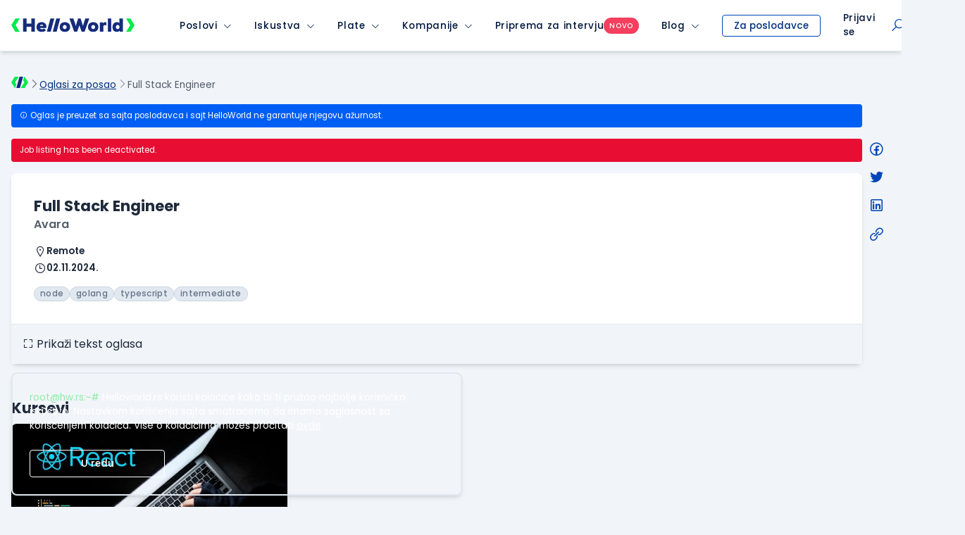

--- FILE ---
content_type: text/html; charset=UTF-8
request_url: https://www.helloworld.rs/internal_notification/get_notifications
body_size: 590
content:
{"jquery":[{"selector":".__unreadNotificationCount","method":["html"],"arguments":[[""]]},{"selector":".__notification-container","method":["html"],"arguments":[["\n\n<div class=\"hidden flex-col bg-white dark:bg-gray-900 origin-top-right absolute rounded-md shadow-md focus:outline-none md:w-96 z-60 top-4 right-2.5 left-2.5 md:left-auto __notif-in-navigation\">\n    <div class=\"flex flex-col gap-4 p-4\">\n\n                <div class=\"flex justify-between items-center\">\n\n                        <p class=\"font-semibold text-sm\">Notifikacije<\/p>\n                    <\/div>\n\n                            <p class=\"text-sm opacity-50\">Trenutno nema\u0161 nijednu notifikaciju.<\/p>\n        \n                \n            \n                <a href=\"https:\/\/www.helloworld.rs\/notifikacije\/istorija\" class=\"btn btn-primary btn-sm w-full \"\n\n                \n                \n                \n                                    onclick=\"ga4(&#039;notification_item_click&#039;, {&#039;event_location&#039;: &#039;main_menu&#039;, &#039;object_clicked&#039;: &#039;all_notifications&#039; });\"\n                        >\n\n            \n            \n            Sve notifikacije \n\n                    <\/a>\n       \n     \n    <\/div>\n<\/div>\n"]]}]}

--- FILE ---
content_type: text/html; charset=utf-8
request_url: https://www.google.com/recaptcha/api2/anchor?ar=1&k=6LfmyvMUAAAAAJ-S0TrDfXc5WcJW372thmX6wTAj&co=aHR0cHM6Ly93d3cuaGVsbG93b3JsZC5yczo0NDM.&hl=en&v=cLm1zuaUXPLFw7nzKiQTH1dX&size=invisible&anchor-ms=20000&execute-ms=15000&cb=wrvpyc1y4l03
body_size: 45034
content:
<!DOCTYPE HTML><html dir="ltr" lang="en"><head><meta http-equiv="Content-Type" content="text/html; charset=UTF-8">
<meta http-equiv="X-UA-Compatible" content="IE=edge">
<title>reCAPTCHA</title>
<style type="text/css">
/* cyrillic-ext */
@font-face {
  font-family: 'Roboto';
  font-style: normal;
  font-weight: 400;
  src: url(//fonts.gstatic.com/s/roboto/v18/KFOmCnqEu92Fr1Mu72xKKTU1Kvnz.woff2) format('woff2');
  unicode-range: U+0460-052F, U+1C80-1C8A, U+20B4, U+2DE0-2DFF, U+A640-A69F, U+FE2E-FE2F;
}
/* cyrillic */
@font-face {
  font-family: 'Roboto';
  font-style: normal;
  font-weight: 400;
  src: url(//fonts.gstatic.com/s/roboto/v18/KFOmCnqEu92Fr1Mu5mxKKTU1Kvnz.woff2) format('woff2');
  unicode-range: U+0301, U+0400-045F, U+0490-0491, U+04B0-04B1, U+2116;
}
/* greek-ext */
@font-face {
  font-family: 'Roboto';
  font-style: normal;
  font-weight: 400;
  src: url(//fonts.gstatic.com/s/roboto/v18/KFOmCnqEu92Fr1Mu7mxKKTU1Kvnz.woff2) format('woff2');
  unicode-range: U+1F00-1FFF;
}
/* greek */
@font-face {
  font-family: 'Roboto';
  font-style: normal;
  font-weight: 400;
  src: url(//fonts.gstatic.com/s/roboto/v18/KFOmCnqEu92Fr1Mu4WxKKTU1Kvnz.woff2) format('woff2');
  unicode-range: U+0370-0377, U+037A-037F, U+0384-038A, U+038C, U+038E-03A1, U+03A3-03FF;
}
/* vietnamese */
@font-face {
  font-family: 'Roboto';
  font-style: normal;
  font-weight: 400;
  src: url(//fonts.gstatic.com/s/roboto/v18/KFOmCnqEu92Fr1Mu7WxKKTU1Kvnz.woff2) format('woff2');
  unicode-range: U+0102-0103, U+0110-0111, U+0128-0129, U+0168-0169, U+01A0-01A1, U+01AF-01B0, U+0300-0301, U+0303-0304, U+0308-0309, U+0323, U+0329, U+1EA0-1EF9, U+20AB;
}
/* latin-ext */
@font-face {
  font-family: 'Roboto';
  font-style: normal;
  font-weight: 400;
  src: url(//fonts.gstatic.com/s/roboto/v18/KFOmCnqEu92Fr1Mu7GxKKTU1Kvnz.woff2) format('woff2');
  unicode-range: U+0100-02BA, U+02BD-02C5, U+02C7-02CC, U+02CE-02D7, U+02DD-02FF, U+0304, U+0308, U+0329, U+1D00-1DBF, U+1E00-1E9F, U+1EF2-1EFF, U+2020, U+20A0-20AB, U+20AD-20C0, U+2113, U+2C60-2C7F, U+A720-A7FF;
}
/* latin */
@font-face {
  font-family: 'Roboto';
  font-style: normal;
  font-weight: 400;
  src: url(//fonts.gstatic.com/s/roboto/v18/KFOmCnqEu92Fr1Mu4mxKKTU1Kg.woff2) format('woff2');
  unicode-range: U+0000-00FF, U+0131, U+0152-0153, U+02BB-02BC, U+02C6, U+02DA, U+02DC, U+0304, U+0308, U+0329, U+2000-206F, U+20AC, U+2122, U+2191, U+2193, U+2212, U+2215, U+FEFF, U+FFFD;
}
/* cyrillic-ext */
@font-face {
  font-family: 'Roboto';
  font-style: normal;
  font-weight: 500;
  src: url(//fonts.gstatic.com/s/roboto/v18/KFOlCnqEu92Fr1MmEU9fCRc4AMP6lbBP.woff2) format('woff2');
  unicode-range: U+0460-052F, U+1C80-1C8A, U+20B4, U+2DE0-2DFF, U+A640-A69F, U+FE2E-FE2F;
}
/* cyrillic */
@font-face {
  font-family: 'Roboto';
  font-style: normal;
  font-weight: 500;
  src: url(//fonts.gstatic.com/s/roboto/v18/KFOlCnqEu92Fr1MmEU9fABc4AMP6lbBP.woff2) format('woff2');
  unicode-range: U+0301, U+0400-045F, U+0490-0491, U+04B0-04B1, U+2116;
}
/* greek-ext */
@font-face {
  font-family: 'Roboto';
  font-style: normal;
  font-weight: 500;
  src: url(//fonts.gstatic.com/s/roboto/v18/KFOlCnqEu92Fr1MmEU9fCBc4AMP6lbBP.woff2) format('woff2');
  unicode-range: U+1F00-1FFF;
}
/* greek */
@font-face {
  font-family: 'Roboto';
  font-style: normal;
  font-weight: 500;
  src: url(//fonts.gstatic.com/s/roboto/v18/KFOlCnqEu92Fr1MmEU9fBxc4AMP6lbBP.woff2) format('woff2');
  unicode-range: U+0370-0377, U+037A-037F, U+0384-038A, U+038C, U+038E-03A1, U+03A3-03FF;
}
/* vietnamese */
@font-face {
  font-family: 'Roboto';
  font-style: normal;
  font-weight: 500;
  src: url(//fonts.gstatic.com/s/roboto/v18/KFOlCnqEu92Fr1MmEU9fCxc4AMP6lbBP.woff2) format('woff2');
  unicode-range: U+0102-0103, U+0110-0111, U+0128-0129, U+0168-0169, U+01A0-01A1, U+01AF-01B0, U+0300-0301, U+0303-0304, U+0308-0309, U+0323, U+0329, U+1EA0-1EF9, U+20AB;
}
/* latin-ext */
@font-face {
  font-family: 'Roboto';
  font-style: normal;
  font-weight: 500;
  src: url(//fonts.gstatic.com/s/roboto/v18/KFOlCnqEu92Fr1MmEU9fChc4AMP6lbBP.woff2) format('woff2');
  unicode-range: U+0100-02BA, U+02BD-02C5, U+02C7-02CC, U+02CE-02D7, U+02DD-02FF, U+0304, U+0308, U+0329, U+1D00-1DBF, U+1E00-1E9F, U+1EF2-1EFF, U+2020, U+20A0-20AB, U+20AD-20C0, U+2113, U+2C60-2C7F, U+A720-A7FF;
}
/* latin */
@font-face {
  font-family: 'Roboto';
  font-style: normal;
  font-weight: 500;
  src: url(//fonts.gstatic.com/s/roboto/v18/KFOlCnqEu92Fr1MmEU9fBBc4AMP6lQ.woff2) format('woff2');
  unicode-range: U+0000-00FF, U+0131, U+0152-0153, U+02BB-02BC, U+02C6, U+02DA, U+02DC, U+0304, U+0308, U+0329, U+2000-206F, U+20AC, U+2122, U+2191, U+2193, U+2212, U+2215, U+FEFF, U+FFFD;
}
/* cyrillic-ext */
@font-face {
  font-family: 'Roboto';
  font-style: normal;
  font-weight: 900;
  src: url(//fonts.gstatic.com/s/roboto/v18/KFOlCnqEu92Fr1MmYUtfCRc4AMP6lbBP.woff2) format('woff2');
  unicode-range: U+0460-052F, U+1C80-1C8A, U+20B4, U+2DE0-2DFF, U+A640-A69F, U+FE2E-FE2F;
}
/* cyrillic */
@font-face {
  font-family: 'Roboto';
  font-style: normal;
  font-weight: 900;
  src: url(//fonts.gstatic.com/s/roboto/v18/KFOlCnqEu92Fr1MmYUtfABc4AMP6lbBP.woff2) format('woff2');
  unicode-range: U+0301, U+0400-045F, U+0490-0491, U+04B0-04B1, U+2116;
}
/* greek-ext */
@font-face {
  font-family: 'Roboto';
  font-style: normal;
  font-weight: 900;
  src: url(//fonts.gstatic.com/s/roboto/v18/KFOlCnqEu92Fr1MmYUtfCBc4AMP6lbBP.woff2) format('woff2');
  unicode-range: U+1F00-1FFF;
}
/* greek */
@font-face {
  font-family: 'Roboto';
  font-style: normal;
  font-weight: 900;
  src: url(//fonts.gstatic.com/s/roboto/v18/KFOlCnqEu92Fr1MmYUtfBxc4AMP6lbBP.woff2) format('woff2');
  unicode-range: U+0370-0377, U+037A-037F, U+0384-038A, U+038C, U+038E-03A1, U+03A3-03FF;
}
/* vietnamese */
@font-face {
  font-family: 'Roboto';
  font-style: normal;
  font-weight: 900;
  src: url(//fonts.gstatic.com/s/roboto/v18/KFOlCnqEu92Fr1MmYUtfCxc4AMP6lbBP.woff2) format('woff2');
  unicode-range: U+0102-0103, U+0110-0111, U+0128-0129, U+0168-0169, U+01A0-01A1, U+01AF-01B0, U+0300-0301, U+0303-0304, U+0308-0309, U+0323, U+0329, U+1EA0-1EF9, U+20AB;
}
/* latin-ext */
@font-face {
  font-family: 'Roboto';
  font-style: normal;
  font-weight: 900;
  src: url(//fonts.gstatic.com/s/roboto/v18/KFOlCnqEu92Fr1MmYUtfChc4AMP6lbBP.woff2) format('woff2');
  unicode-range: U+0100-02BA, U+02BD-02C5, U+02C7-02CC, U+02CE-02D7, U+02DD-02FF, U+0304, U+0308, U+0329, U+1D00-1DBF, U+1E00-1E9F, U+1EF2-1EFF, U+2020, U+20A0-20AB, U+20AD-20C0, U+2113, U+2C60-2C7F, U+A720-A7FF;
}
/* latin */
@font-face {
  font-family: 'Roboto';
  font-style: normal;
  font-weight: 900;
  src: url(//fonts.gstatic.com/s/roboto/v18/KFOlCnqEu92Fr1MmYUtfBBc4AMP6lQ.woff2) format('woff2');
  unicode-range: U+0000-00FF, U+0131, U+0152-0153, U+02BB-02BC, U+02C6, U+02DA, U+02DC, U+0304, U+0308, U+0329, U+2000-206F, U+20AC, U+2122, U+2191, U+2193, U+2212, U+2215, U+FEFF, U+FFFD;
}

</style>
<link rel="stylesheet" type="text/css" href="https://www.gstatic.com/recaptcha/releases/cLm1zuaUXPLFw7nzKiQTH1dX/styles__ltr.css">
<script nonce="SYuFDNg4QXzUvfd5z_8O4w" type="text/javascript">window['__recaptcha_api'] = 'https://www.google.com/recaptcha/api2/';</script>
<script type="text/javascript" src="https://www.gstatic.com/recaptcha/releases/cLm1zuaUXPLFw7nzKiQTH1dX/recaptcha__en.js" nonce="SYuFDNg4QXzUvfd5z_8O4w">
      
    </script></head>
<body><div id="rc-anchor-alert" class="rc-anchor-alert"></div>
<input type="hidden" id="recaptcha-token" value="[base64]">
<script type="text/javascript" nonce="SYuFDNg4QXzUvfd5z_8O4w">
      recaptcha.anchor.Main.init("[\x22ainput\x22,[\x22bgdata\x22,\x22\x22,\[base64]/[base64]/[base64]/[base64]/[base64]/UCsxOlAsay52LGsuVV0pLGxrKSwwKX0sblQ9ZnVuY3Rpb24oWixrLFAsVyl7dHJ5e1c9WlsoKGt8MCkrMiklM10sWltrXT0oWltrXXwwKS0oWlsoKGt8MCkrMSklM118MCktKFd8MCleKGs9PTE/[base64]/Wi5CKyJ+IjoiRToiKStrLm1lc3NhZ2UrIjoiK2suc3RhY2spLnNsaWNlKDAsMjA0OCl9LHhlPWZ1bmN0aW9uKFosayl7Wi5HLmxlbmd0aD4xMDQ/[base64]/[base64]/[base64]/RVtrKytdPVA6KFA8MjA0OD9FW2srK109UD4+NnwxOTI6KChQJjY0NTEyKT09NTUyOTYmJlcrMTxaLmxlbmd0aCYmKFouY2hhckNvZGVBdChXKzEpJjY0NTEyKT09NTYzMjA/[base64]/[base64]/[base64]/[base64]/[base64]\x22,\[base64]\\u003d\\u003d\x22,\x22woXDm8Kjw6wLN2ldbWXCkMKCw6IAZ8O2EXnDtsKrUlLCscO5w45cVsKJIcKGY8KOAMKBwrRPwrbCgB4LwoNRw6vDkTFEwrzCvkY3wrrDol9qFsOfwpNAw6HDnlzCnF8fwrLCo8O/[base64]/[base64]/Di8O/YF08UcK2woLDisOyw5k2AiU9wpt4XE3Cmz7DusOYw7PCrcKzW8KedhPDlEoXwoorw6FOwpvCgwnDgsOhbw7Dp1zDrsKAwpvDuhbDgFXCtsO4wpBUKADCuVcswrhhw6Fkw5VgOsONATBEw6HCjMK1w4nCrSzCtQbCoGnCtmDCpRRCScOWDWlMOcKMwq/DtTM1w5TCnhbDpcKFOMKlIVbDl8Kow6zCih/[base64]/bcKKwofCt8K2woDCm8ORcGrDocOTb0fDlntvT0c1wpFFwqESw5LCr8K6woDCrsKJwq4vYh/DhR4Ew4rDtcKLQQ9ew7FFw5F2w5DCr8Klw6nDnsObZRFnwpciwoNHajrDtsKXw54dwpBQwq9PQDTDlcKZPQI3DhTCmMK/DcOYwr/DiMOcNMKOw7oRDsKWwrw+wpbCh8KNfDxswqIrw7pWwpoMw6rDu8KDZ8OmwrhKTTjCjHMpw6U9SDYZwp0jw4vDmsK9w6fDtsOHw7gxwqZ2OmTDi8KhwqPDjWTCtMOTSMK6w5rCg8KiXcK7PMOSfhLDp8K/Z3zDs8K+EcOzblbCg8O8LcO7w6BjacK1wqjCgltNwpsCOw0SwpbDhHLDkMO/[base64]/Ky1BDlrCmcOYOMOfwoVTE8K4w4tnGHzCuhLCo2/CmX3CsMOicE3Dv8OHOsOfw6A5Z8KtIA/DqMK8NicaRcKFNTJAwpNmRMKwXiXDmMOWwrfChUxJe8OMeA0Qw70wwrXCrcKFOsKEWsKIw6AFw4LCk8Kow5/CvyIdK8Knw7lfwr/DkQUKw4jDmyHCl8KKwqM5wp3DuQjDqD8/[base64]/DusOrZUxsw45LWDBlw4jDm8OEw6ALwqArw5ZpwpvDniM4d1bCoWsvQ8KCMcKFwpPDmDPCpQzCrQULcMKgw758MgPDicOcw4PCr3PCtMOhw4nDkmdKACfDgD3DksK1wrVRw4/[base64]/DgVlbw63DoW10UiTDtm/DsMKUwqbDmMKow7kfF3Jyw6/ChcOmO8Kjw5tHwqLCjMOGw5HDiMKHO8OTw4vCkhwDw5Q7VQslwqB3BsO2RwcOw58bwqbDrUcVw6HDmsKRHSEzQF/DljDCkcOuw6zClsKLwpoTBURiwr3DpznCr8KLQjRGwq7Dh8K+w70sbFIow5HCmmvCocKsw44pXMK3H8KYwq7DlCnDqcOBwqB2wq8TOcO3w4gcRcKsw5vCksKXw5DCkUTDpsOBwo8Rwo0XwppzZsKew5tSwo3DiQU8GB3DuMOCw5p/ZX8bwobDhRbCicO8w4EIw7HCti3CgQ84UETDmUzDpTwnK1vDpCzCk8K8w5zCg8KSw6sBecOgHcOPwpzDkTrCs2zCgjXDoj7Du3XCl8Ouw6FFwq5lw61qQjvDkcOyw4LDh8O+w5XChlfDq8Kmw5NCEAMyw5wHw4YOSR7CisO9w7Y3w4t7MxbDs8O7QMKlTnI/wq9JEW7CmsOHwqPDhMOGYl/CgR/CusOQJsKePcKNw6HCnMODLQYRwrnChMK7U8KGWHHCvCfCv8OXwr8EH2vCnQ/[base64]/UzbCjVLDgiU1RBQHwoYrw7TDsMOkwrUKfsK8LVVcY8OICsKSdcK/wohMw4hPYcO/[base64]/CiMK0wpHCisKFEFg2woTDpTFTI2XCg8K0FsO0HsOxwqJKZMKdI8KPwoM8KExZJgU6wqrCqGfDqkAlJcOHRFfDrMKZIkXCjsK5MMOKw4o9LGzChRhQSSXDpEw3wpFWwr/[base64]/DjcKhCMOrwr8ULyDChgXDtSnCvjPDn0omwpJDwopbw7/[base64]/aSw/[base64]/[base64]/wrNwMMOAwp7CgcOdEgHDsn7CoMOpRsO6JcO0wrXClsKmAFx4cF7DiF8wLsK9bsKUVj0hdDJNwpZ2w7zDlMK3ez5sIcKTwq/[base64]/[base64]/DtTbCqMOGwpd0w4jDg2PDgAsRw5ppM8O4LMKbJ2HDksKMwoFODcKFWTcaTMKXw4l3w5nCnAfDpcK9wqJ5GUArwpogU1UVw7tZWMKhKk/CmcOwTE7CtMOJN8KfO0bCohHCtMKmwqTCp8KYJRhZw7YDwr11K3pmG8OLTcKTwqXCg8KnOC/Dk8KQwqsHwphqw5NTwprDqsKkeMO+wpnDhyvCnDTCkcKgLcO9JjYkwrPDoMKnw5PCoy1Iw5/DusKPw5I/OcOVO8OMf8OUFQ4ra8Orw4DDkmY6ZMKcZnFwAxfClTLDncKROk1ew7LDpFVawrJfOSzDpXNBwr/DmC3CtnsVYmZsw7zCqnFmEcKvwrEUwo3DiiAGwr3Dnw9yYcKUdsK5IsObE8OzZ0bDrAVnw7nCnCbDpS9EGMKaw4lWwrrDm8O9YcKNPUTDucOORMOeTMO5w4jDgsO+JxtYcsOzw5bCsn/CiHQLwp0zU8KdwoPCr8KzDgwAKMOmw6jDqFMJXcKpwrvCkV3Ds8OXw4N/Z1l8wprDkn3ClMOrw6cqwqjDs8KhwovDrH9aO0LDg8KQJsKowrPCgMKHwr8Ww77CpcKuMV7Dg8KxSUPCn8OXd3LCilzCk8KAXWvCmhHDuMKlw51VPsKwQMKta8KGBh3DmsOyZcO6XsOBccK3w7fDpcKBQFFXw6jCjMOYL2/Cq8KCNcK/J8O5wph1woVHW8OWw4PDpcOCS8OZPC/ClmDCuMONw6xVw5xcwo8ow4fCjE/CrDbCuTLDtW3ChsO+CMOPwrfCsMK1wqXDnsKGwq3Dm2IcdsOVW1/DozM8w5jCsD9qw4NnG3TCmQ/[base64]/D8KxcxIMQ23DjEjDmMOHw4sgF1LChCs0dCxZDggfZ8K9wr/Ck8OtC8OMFWssN2nChsOxZsObLMOZwqE/csOawpJJMMKIwqEwFCUBKX4dUkw3V8OzHQ3Cq03CjSoKw7xzwrTCpsORNmcdw5p0ZcKSwoLCo8KWw6zCkMO9wq3Dj8OpLsOMwqA6wr/CkVfDo8KvdcOXQ8OLdATDvmFVwqYJVsOsw7XDlUxcwrwQe8K9DkXDqsOqw5xuworCoXMKw4jCkXFew7DDhBILwq89w4Z8BFfCj8KmBsOOw40Iwo/CscKgw7bCrDDDgsKTRsOYw7XDlsK2V8Okw6zCg1PDg8OuPlnDpXIiXsO+wr7ChcKNKQxXw49swol1M1QhcsOPwrjDhsOFwoPDqAnChMOaw4kSCTfCpsKUa8KCwp/ChD0qwqfDjcOewoUyQMOLwp5QVMKrNTzCu8OEEATDnWjCvyzDngzDk8OPw607w6/Dr0xCOxB9w4jDrWLCjjR7F04gV8KRSsKkTinDmsOvPTRIeRLCj1jDmsOXwrkJwrbDtsKTwo0pw4Myw5zCvQrDvMKSbgbDnXrDq3JNw5PCkcOawrhBV8K9wpPCt3EkwqTCncKAwrlUwoDCpkY2OsKWbXvDnMKXZsKPw4xmw4UpQ0/DocKAOwvCrHhDwqEfS8Ktwo3DuSXCgcKPwphMw5vDmxg6wpMJw7nDug3DogXDpsOrw4PDty/CusO2wqLDssOLwoAxwrLDojNwDGlUwqgVYsKsacOkK8OVwq8mWw3DuCDDsxHDscOWGmfDqcKrwq7DsyMEw6jCkMObHw3CvFxNT8KsSgHCmG4yB1h/C8O7PWsJQlbClg3CthTDkcKzwqXCq8OOZ8OBP0PDrsKub3VqA8Odw7hKAiPDm1FuL8K+w5LCpsOsa8OWwqvCsFLDocOtwqI8w5TDujTDocOcw6ZhwrMgwq/DhcOqHcKswo5Xwq/Dl3bDgAdhwo7Dvz7Cvw/DjsKOC8KwQsOeBCRKwpFPwogKwpLDtCljehctwohhd8K8ZGgUwoLCsG4fQRLCssOqSMOywpZPw4bClMOrbMOEwpPDmMK8WSXDkcKkW8Osw57DkHxTwpI0w5vDvcKAeXInwq/[base64]/w5kpwrLDq8K/w7cbTsOoIi0aw4Vgw4LCv8K3RDUwBBkHw4l7wqABwpzCmWbDsMKJwpd/f8KHwoXCqhLCmhXDkMOXZTzCr0JWPyPDj8KXZiknVDzDscOCCwxWSMOxw5YSBMOYw5bCrwrDiWl4w6daG2Nhw647fn/DiVLCoy/DvMOpwrLCmiEdK0PCs1wzw4rCucKyQXlyMEjDr1ErWsK1wrLCp0DCrR3CrcKgwrDDpRvCmkXClsOCwprDosK4ZcO6wrxSPy9dbm/[base64]/dsO8wqrDsSfClMKMLsKPVS1EwqTDikbCu8KCwozDg8KNX8OFwqzDm1tHSsKWw7nDmMOcdsOxw6TDsMODOcKNw6pyw4JfMQYja8KME8Ouw58owpgEw4c9V2tFe0DDjB/CpsKYwqgAwrQWw4TDpSQAAl7Co2cFLsOgLF9besKpCsKKwqXDh8OWw7rDmlUTScOQwr7DrMOsZVTCuDgVwrDDgMOWBMKrEE46w7/DnAoUYQAWw50Uwp0MEMOZHsKEGDzDj8KKI2bDscOLXXbDg8OvSQYKGGoKWsOSw4cUGXxbw45YJwTDj3gNKipCZVcpVwDDs8OWwpvCjMOGYsOfIzDCiwHCj8O4bMKVwpnCvzsRCBBjw6HDhMOAWkfDtsKZwqN0esOqw7dGwojCg0zCpcOKf1BJZHUWT8OMH18Uw5PCpR/DhE7Cn3bDs8K6w6rDhlZqDg05wqDCkURhwrUiw5kwI8KlQ13Dn8KIecOlwrVUacOgw6bCjsKuQBTCvMK8wrcMw5fCmMO+SiYqNsK/[base64]/[base64]/DiEDDgsKyMlQnES4lw6AJGXVjwqgWIcOtGD1WUirCssKfw73DncKVwqV3w5hnwox9XGPDinzCk8KIUiRpw5pwRcOiTsKJw7EgUMK0wqIWw71EWVkew6cCw4EYdcKFJGPCgGnClyBLw7jCl8Kmwp3Cn8KEw6rDrQbCqGTChMKTa8Kqw4XCncKVDsK/[base64]/[base64]/wrVkw6c9cDoKHCfDt1lBN8KCZF0sUXp4w7dzJ8Kdw4DCpMOMBDQXw7VndcKhFsOww68/dHHCm3YRXcKRZRXDm8KPFMOKwqtbI8KZw6bDhTgFw4wFw6VCa8KOIQbCqcOFAsKAwonDssORwoUHSX3ChnbDsDQIwqoNw6HDlcK5ZVvDu8OfMErDlsOKSsK+Qh7CkQl+w5JhwrLChBwzEcOwFjo2wpctdcKZwrvDoGjCvHvCrw/CqsONwonDjcKxR8OxdVhGw7RTZGpPUMO5JHvCnMKfBMKPw4YaXQXDnicDZ3LDm8Odwqx7F8KLaXZ/w5cGwqE6wqAxw7TCvlzCm8KUehUAb8KDJ8O2f8OHY0Bzw7/DhlgDwowmVjHDjMO+wrMzc3Ndw6EQwp3CoMKgAcKaIi5pZFPCpcOGeMKkbMKee28hRkXDs8KgEsO2w7zDt3LDknlVJHzDrCFOPnIfwpLDm2LDpELDtUvCnsK/[base64]/HsK2FcOUVE/CliVow5hmw6rDr8KjWRMUbsKhwqBrLWHDuS3CvD7DjGNZIArDrwItb8OhL8KhE33CoMKVwrfCnUnDucOkw5tkVD4Lw4Ntw57Co0phw4jDmEQtXCLDoMKnFjpKw7YFwqQkw6fCmgs5woDDtcKkKSo7GwJ6wqMCwq/DkyUfacO4eA4ow7nCvcOmUcO7KmTCicO7AcKQw4nDtMObTRF8VggSw4TCuk4gwoLDsMKuwr/CvMOQGSTCjHJyRGoww6XDrsKfUht8wrjCjcKqX2kjZcK3EkVcwr0tw7pJA8Oiw4xtwqLCvCLCn8KXFcOgDxwQXVhvV8Oqw6kNY8OOwpQiwpMFS0UFwp3Dj0luw4zDr1rDl8KaG8KLwrEwfsKSNsOiRcOjwobDhm1twqfCjMO/[base64]/[base64]/J8O0wr5lXWlXwovDr2cgYcKSw4nCj8KtGkPDnTJ7GTDCnR/[base64]/wqbCilzCmmPCjMOcw4XDkmUQNcKdNRbDuRvDtMKpw7vCswgYUkvCl03DqMOoVcKEw5jDvnnCql7Cvltbw4jCqcOvUk7ChWA8ayXCm8K6UsKxG1fDnj/DkMKdB8KvFsODw6PDs1p3w4PDqcKzMxg0w4fDnA/[base64]/[base64]/DpQPDv8KTwp/Ctlo/wq3DjcO/[base64]/[base64]/[base64]/[base64]/Cs39gTMOawoQ5KMKhP2UcTsOTw4fDisOqw4/CnFHCnsKtwoHDnF/Dvw7Dix/[base64]/[base64]/CkMKrMAbDsMKSQsKzwrfCrTfCosOwWkJbwo8IwpfDqMKiw6QPNMKzZwjDt8Kww4/DrXHDnsOMa8OtwpNeNTUjDkRUEz9VwpbDs8K0Q3osw7jCjxocwp8qasKuw4TCncKMw4TDr18+fnkHXhcJDUdWw6fDhCMLBsKNw6YKw6vDhDp/VcOxGsKbQsKAwrzCjcOZUkxUSSfDmmk3asOUBn/CpH4XwqnCtcOERMKhw53DjmXCp8Oow7dMwqpSbsKMw7/CjsOWw65Lw5vDtsKcwqDCgDDCtCXCl17CgMKKw7TDiBfCksKqwobDk8KUBmUYw65dw7l9cMKaQ1bDkMK6fgnCtcOybX/DhEXCucKPX8OXQ1UIwpjCmh0sw5Aqw6UawpfCmCrDgsKWOsKkw54OZD4MNsKQdsO2Ky7CqyN6wrYJP3B9w5DDqsKCJF3DvVvCg8ODXFXCocOeNRNGQMOBw4/DmRoAw5PDgMK2w6jCjn0TDMOmQRswSCMiwqFybQAGasKdw4JKHktjU2rDgcKIw5nCvMKLw5hQfBAhwq7CkxLCmB3DnMOKwqMhEMOwHml/wp1dPcKuwpUjGsODwo0bwrTDhXzChsOfV8O+QcKcOMKMLsOAd8Oww6htFCrDp1zDlio0w4BDw5ExD24aK8OYJsOTLcKTbcO+ZcKVw7TCsUrDpMKmw6hCD8O9a8OKwrYbBsKtHMO4wpPDvz48wr8eEjHDs8OfOsKKTcK7w7NSw6/CpcKmHTJCJMOFacOWJcKIaA0nEsKDw5fCkAnDkcOiwrJlEsK+OVgva8OKw4/[base64]/Dt8KgTsOyw4gXDMObwofDnhzDvMKZTMKcw6gVw4vDsGI7TxDCq8KbNkYwPcOkCGZuBh/[base64]/WcOOw6oOPADDnMOfIsKwwrEdw74Ow73CgcKwZTERKUTDjlElwrPDjCQtw73Dh8KVYMKVMyLDmsO/SnnDv0YGfnLDiMK0w5ILeMKowrZMwrMwwqh/w4/[base64]/DkG/Di8OpH37DhcK0FnE3UsKAFRhYeMOTHiHDkMKGw4cWwo3DlcKewpMJwp86wqfDpX3DtUbCpsOaP8K3OwLChsKPAR/Ct8KwG8O+w5skw6FKVXYFw4gJFSDCh8KSw7rDo31Hwox+SsK6OcOcFcK/wo0INn8uw43DkcKwEMOgw7TCkMOabWNNb8KSw5fCssKKw5fCuMKCFVrCo8KGw6vCoBLCpnTDojE7eRvDqMO2w5EZMMKzw5hIE8OcGcOHwrJnE0jDnB/DiXLDr0HCiMOoIwfCgTc3wqvCtRbDp8OZAS4dw7DCvsKhw4xjw6p6KEV2VDt0M8KNw4dsw7NGw4rCpnJZw7Ikwqh8wpoPw5DDl8KRBcKcKFhaIcK3wrR6HMOiw7XDs8Ksw5UFKsOqwrNcNEB+f8OTdhfCgsKpw7Ntw5YKw7TDm8OFOMOeRmvDr8OAwowCN8K/BA5GRcKbWDdTGVFSK8KAYFzDgxbCizsoKXDCtDU2wrJ5w5M2w7bCrsK7wrbCvsKlY8K/K2/DsQzDsR4kPMOLecKNdgIAw4HDpCpGXcKSwo1FwrcOwqVfwrRSw5vDiMOdcsKFD8O6c0ICwqpAw6krw6XDryt5RH3DqGw6N2pMwqJvOD5zwqpmcl7CrcOcS1kyG05tw5nCnw8VZcK4wrBVw7/[base64]/[base64]/wrjDtcKDw7DCsj9lw4zCp8OAZ8K+w5vCoMOxw4obVisdOsOJQMOPBBJJwqgFC8OMwo3DgBISKVPCmcOiwoxbMcO+UlPDqMKIPHltwpRbw47DiQ7CqnBRBDbCs8K9E8KowrAqUwhQNQEmYcKEw4B3E8KGO8Kfa2FPw4rDicOfwoowG3zCkhLCoMKpLwJxWMKrKj/CnmfCnUFsdxMcw5zCkMK9wrnCs3zDnsOrwqAkAcOgw6HCiGTCvcKOZcKDw5hFK8KFwr7CoFvDtELDicOvworCijPDlMKce8Oow4HCg2caMsKUwr1xTMOzXi41esK4w651w6ZFw6XCi1YKwp7Dh15uQUIPB8KFES4iNlvDmFJPSh5TOjIDZT3ChSnDsA/Cmi/CtcK4EEbDiTrDnnFqw6fDpC0nwrQgw4TDrlfDrGxrTFbCh28JwpLDsmXDvcKGWGHDvHFZwrZ4FXrCnsKvwq9qw73CpwYCLyk3wqMef8OdRn3CnsKsw5YncsKCOMO9w5smwppVwqVNw6jCoMKraBXCnR/[base64]/w4fDqRPCu8Kpw57ChcKBw7rDgsOPw4V3wr3Dog/DvVw7wqvDigHCjMOKBCoRegbCo1bCmm1WN21ow6rCo8KnwpPDnMKWKMOwIjsbw5l/woJFw7TDvcOYw4JdDMOeZlQkFsOcw6w1wqwQYAYow5AbVsKJw7ouwpbCg8KGw6IdwpfDqsOcRMOCHsK3RsK/w4DDiMOQw6IcZw8FK0wGTsKdw4PDuMKOwrLCjcOdw65qwrc6JmoBUzTCtxdiw4kGHMO0wpPCrS/[base64]/w5Zlw55jK8OTw6LDnHgtwpbDulnChCNBCnY1w6AGHMKaBMKkw7UJw65sC8KBw63CsU3CkW7CocOrw4TDoMOhbAnCkCfDtngowp0Jw4haFCsrwrTCusKEJ2sob8Okw6QvbHA6wrx3Pi/[base64]/[base64]/CkcKCwoJDw785GnFsVHEvU11Rw6AQwpTCh8K5wrnCqBHDjMKXw4HDnj9Fw7Vtw69aw53DjTjDq8KKw7/Cm8OAw6jDojA/CcO5C8Kbwod/QcKVwoPDjcOTMsOpQsKnwofChFJjw5Niw6TDhcKrcMOtCknCvsOCwrVpw4/DicOcw7LDunYDw6zDlcO/w7wEwqbCh2Nhwo9wGcKTwqfDjsOFAB/DusOlwpJoWcO6VsO8wpjDnlPDqCJ0wqHDtGB2w5knEcKKwossEcO0RsO1Bm9Mw7tzRcOjXcK1ccKlXsKbPMKjRhZRwqNOwpTCpcOkwpPChsOOK8OnQcK/XsODwqvCmC48FcOzL8KCEMO1wp8Ww7DDsnbChDZawppxbEHDpllNQmXCrcKHw5ldwqsQEMOLYcKtw4PCgsK4BGLCh8OeWsO/[base64]/[base64]/U0DCnsKTwpHDusK8ZhzDlsOAwpcYBcKqwqXDosO8w7jDtMKHbMKtw4pMw5dLw6bCp8Ksw6TCu8Kcwo/[base64]/w6pZIVjCr8Onw4zCrgUuwqTDiwTDnMOgOiVTw51vDMOdw659V8O9acKuQcKQwrnCpsO4woUAJ8KWw5QkEijCniIDZlDDnR5HS8KMAcOmBgpsw41GwojDrMOURsO3w5XCjMOZW8OsVMOtVsKnw6vDnW/DozocSgokwp7CtsKwMcO+w6/[base64]/NMOqw5p7a8OvaQPCgXPCgGXCtATCoB3CgBZUcsOmVsO9w4wALEwOG8K2wpTCnSspc8Oiw78uIcK6NMKfwrIQwr4uwqpbw6/DkWbCncOiTsOdGsOWMgHDuMO2w6d9GTHDrXRLwpB5w6LCrCwEw5ZjHFNqbR7Cqy43WMKLbsK6wrVtc8OhwqLCvMOgwqF0GBDCpsK6w6zDv8KPRsKoIQZNCk0Fw7ccw5dwwrxPwqHCmgfCusKew7M2wrN8KMO7Di7CnB9DwrLCssOcwpLChB3Cgh88d8KycsKgIsO/T8K5LUrCpBUSZBdvWTvDoEpnw5HCm8O2HMKRw4wiXMOXNsKDBcKxenZKHDxdNnLDpmQGw6V8w7bDgEF/[base64]/Cg8Kbw5AWMArChyR0wpdDBMOPbcOmwqLDi05WQRzCsD3Dv2cbwroRw6vDt3glck93DcKmw6waw6YpwqQ5w6rDnQHDvhDCrMKTw7zDvSw+NcKgwr/Di0oBaMOmwp3DtsKPw4zCsVXCmRAHTcK+KcKBA8Knw6HCicKMXg9YwoDCrMOQJX9yLMOFBB3ComEDwqlcRFdndsOqcVDDjFzCssK2CMObVAfCilgdNMKZVMK1w7/[base64]/[base64]/CnMKBw4NTwpwEw7x4fAbCtyDDvSUyf8KKYsKGTsKHw4XChx5Fw55dPQ/CiykQw5EFAB7DpcKAwo7DvcKHw4vChFBwwrzDr8OnPsOiw6kDw5JgP8KRw6xRA8O0wprDmVHDjsKMw6vCgFIEIsKUw5tIM2bCg8KxMnrDrMOrMmMtWXXDg3PCsmpkwqcnUcKhDMOJwqLCuMK8ImbDu8OEwpTDlcKyw4Isw7hbdsKNwqXCmsKEw5/DpUrCucOcGAN0EnDDksO+wqc9BiEmwofDkW1NasKrw4ABRsKWYkjCmjHClUbDh0wWEQbDocOswqVHPMOyTwbCoMKkTXxewo3Cp8KqwoTDqlrDqHN5w5AwKMKVAMOuFREcwqPCsh7DisO1OGPDjk9owrLDmsKKwpYSKMOIKV/CscKeW2DClkdiRMOGCMK7wonDlcK/RcKHPMOtLWIwwpbCjMKWwoHDlcKmPTrDjsOCw49uDcOJw6LCrMKOw5ZOMiXCv8KJSCAxUwHDgMKFwo3CuMOpTxVwWMOaRsO4wp0Nw55CfnHCsMO1woUmw43DiHvCrj7DuMKPc8OtaicBXcKDwqp/w6/DlQ7DkMK2XMOBCErDisKqUcOnw7Y+Am09UxVYSsOvUmHClsOjacOxw4bDksOOEsOWw5p8wovDhMKlw5cjw4oFDsOobgJ/[base64]/[base64]/DoMKxwpzCvXXDkwEFw4bCnMKCE8KIwpfCisOxw6ZcwppjLsOHDMKjC8OKwoHCl8K2w7/DghTCrgPDssO5YMKpw7PDrMKrU8O5woZ+QWHCkj/DmzZMwrPDpUxMwoTDpsKUd8KWQsKQBgXDuzfCo8O/[base64]/CgMKPw5TDpGvCvsKsFcOrIEIyN8KlJMKDwqDCtF3DmMO3IMKGbmHCp8K7w57Dt8OzFk7ChMO0d8OOw6BawrbCqsObwqXCj8OVf27Cg1/CtsO2w7MGwqTCvsKEFgkmEFtZwrHCk2xBIhLCgVZlwo3CssKOw48vVsOYw6tGw454wpEYTjbDkMKMwrZSVcKwwoshRsKzwpRZwrjCsnNOasKMwonCssOzw68FwqjDmzXCjUouWU0KAUvCu8K9w7QbAXMRw5nCi8KTw7/CrmPCtMO/X3AdwrjDt0kUN8KiwpnDqsODd8OYB8OmwofDog5YHHPDkCXDo8OOw6TDjFjCnMO/MzjCksKlw7ULRFHCuWfDrw7CpSbDvBwAw63Ci1RQYzg/F8KMFRwhZA7CqMKgeSkWZMOJOcOlwoU+wrVXWsKdOWoKwqjDqsKcAB7Ds8OKDsKzw65wwpwxcHxewonCsB3DjDBCw41wwrEXOcOqwpVhUgzClcKybngpw4XDqsKrw7jDicOIwojDqlTDkjDCpErCo0jDrcKufEDCq20UKMKrw51Qw77CnRjCiMOYEiXDvWPDm8KvXMO/GMOYwpvDjgd9w4cawppDEMKAwocIwrjDo1jCm8KzFUjDqx8WPMKNCkTDnFdjGGkadsKJwqDDvcOXw7tUcVLCnMKSEAxow4ItV3DCmGnCh8K/[base64]/DmVPCh1/CpVtzw5cnagJeaBvDt18gFsOsw4Nxw4LCp8OMwr7CoFYDD8O4RcOgeXd8E8Kww7k4wrTCmWxewqluwpZqwp/CullpeiZMGcOQwpTDuSnDpsOCwqrCoHLCo1/DiRgXwrHCl2NCw6bDt2IcfMOyH25wN8KtU8K/ByDDgsKmEcOTw4vDh8KdIhhGwqpLZRRww7hDw6/CicOQw5vCki/[base64]/Cp8KCJ0BiZMOgHMOfEcKmw67DvcOHw4Z7ecOWI8KUw4EPF3bDk8KOW1rCtjBmwpMtwqpmN3TDhWFawoEqRDvCsinDh8O9w7Y/w5g5WsK5BsOIDMO0QMOYwpHDoMOpw57DompCwoV9dVl8DCs2BcONWcOcIcKHUMOSfQYzwp0ewpnCs8KzHMOhWcOawpxBPMODwqo6w4PCqcOFwr1Nw5YSwqvDoBg/[base64]/wpBdw6zDiijDhMOzwpzCoMKzbjZhwozDhArCqMK/wpPCqWXCuGUHCjtWw43CrgrDnzULJMKpRMKsw45rG8KTw7jDqsK9JsKZPVR6BF4hUsKIQcOKwq1nGxLCscO5wrsDVCRbw4R1cQXCgHXDpy86w4/ChcKZEi/CkCsuQsOMAMOQw4LCiyo6w4EXw5zCgwRGK8O/wo7CicOGwpDDpMKIwoB+O8KBwp4kwqrDlTREV08NCsKXwrHDhMOFwprCkMOtCXYmU1laFcKnwphbw4pXwqbDo8Odw7nCqEF9w7lqwp/ClMObw4vCkcKELxM6w5UHFAdiwo7DrAlVwoJXwoDDmcKKwrBPY2g2c8Omw6B6wplLVjJTJMO7w7ELano/eUnChGzDlyQkw57CmWXCu8OhOzptXcKtwqnDuRfCuiIGLwDDqcOCwowVwrF2F8Kiw5fDuMKewqLDg8OowoHCvsK/AsOcwozDnwnCosKOwpsrTcK1OXkwwqbCiMORw5nCih7DolJTw53DmFEEw6Rmw67Cm8OGGy7CmMOhw5wFw4TCtkk7AEnCjHLCqsK0w73Cr8OmM8Kew4IzP8OKw73DksOrZhfClXbClUsJwqbDmTPDp8K4CBgcFG/ClcO0fsKQRFbCpCTCrsONwo0rwrzDsAXDmlAuw7fDqFvDowXDosOqCMKyw5TDnVpKfG7DgEsuAsOMaMO8W0MLJmfDsksGblbDkyYgw70swoLCqMO0WsO4wq/CgMOQwrLCtGlQdMKDblLChDYWw4nCg8KdUHMCZsKawpgiw6AwDBLDgMKyWcKpHQ\\u003d\\u003d\x22],null,[\x22conf\x22,null,\x226LfmyvMUAAAAAJ-S0TrDfXc5WcJW372thmX6wTAj\x22,0,null,null,null,0,[21,125,63,73,95,87,41,43,42,83,102,105,109,121],[5339200,257],0,null,null,null,null,0,null,0,null,700,1,null,0,\x22CvkBEg8I8ajhFRgAOgZUOU5CNWISDwjmjuIVGAA6BlFCb29IYxIPCJrO4xUYAToGcWNKRTNkEg8I8M3jFRgBOgZmSVZJaGISDwjiyqA3GAE6BmdMTkNIYxIPCN6/tzcYADoGZWF6dTZkEg8I2NKBMhgAOgZBcTc3dmYSDgi45ZQyGAE6BVFCT0QwEg8I0tuVNxgAOgZmZmFXQWUSDwiV2JQyGAA6BlBxNjBuZBIPCMXziDcYADoGYVhvaWFjEg8IjcqGMhgBOgZPd040dGYSDgiK/Yg3GAA6BU1mSUk0GhwIAxIYHRG78OQ3DrceDv++pQYZxJ0JGZzijAIZ\x22,0,1,null,null,1,null,0,1],\x22https://www.helloworld.rs:443\x22,null,[3,1,1],null,null,null,1,3600,[\x22https://www.google.com/intl/en/policies/privacy/\x22,\x22https://www.google.com/intl/en/policies/terms/\x22],\x22RZ8R0u+RG5d6+8A/eT78xyYh50V7xI7tyJH9cYO23RA\\u003d\x22,1,0,null,1,1762025486911,0,0,[177,93,31,182],null,[104,89,96,179],\x22RC-Gd1PkPFuNlPVDg\x22,null,null,null,null,null,\x220dAFcWeA79ktY5ZVv2fz_hLvzI35bdRDFmiYm6ZDNIHXXyJuf_ix8h5jfdWbJzJcQRPAURUblv7L2cNoZXZy1AkH5T8Fdacq3QBA\x22,1762108286940]");
    </script></body></html>

--- FILE ---
content_type: text/html; charset=UTF-8
request_url: https://www.helloworld.rs/job/load_suggested_jobs
body_size: 1215
content:
{"jquery":[{"selector":"#suggested_jobs_holder","method":["html"],"arguments":[["\n\n<div class=\"grid gap-4 max-w-7xl mx-auto px-4 py-8\"  id=\"__job_recommendations\">\n    <p class=\"font-bold text-xl\">Sli\u010dni poslovi<\/p>\n\n    <div class=\"grid md:grid-cols-3 gap-4\">\n        \n        \n            <a href=\"\/posao\/Senior-Full-Stack-Developer-C-.NET-React\/FPFX-Technologies\/699350?isource=HelloWorld.rs&amp;icampaign=job_page&amp;imedium=site&amp;icontent=job&amp;ilist=30\" data-job-id=\"699350\" data-ec-similar-jobs-pid=\"699350\" data-link=\"\/posao\/Senior-Full-Stack-Developer-C-.NET-React\/FPFX-Technologies\/699350?isource=HelloWorld.rs&amp;icampaign=job_page&amp;imedium=site&amp;icontent=job&amp;ilist=30\" class=\"__recommended-job-post grid gap-4 p-4 bg-white dark:bg-gray-800 shadow-md rounded-md hover:opacity-75\" onclick=\"ga('send', 'event', 'Oglas', 'Sli\u010dni poslovi', '\/posao\/Senior-Full-Stack-Developer-C-.NET-React\/FPFX-Technologies\/699350');\">\n                <div>\n                                        <h3 class=\"font-bold text-lg\">Senior Full Stack Developer (C#, .NET, React)<\/h3>\n\n                                        <h4 class=\"font-semibold opacity-75\">FPFX Technologies<\/h4>\n                <\/div>\n\n\n                <div class=\"grid gap-1\">\n                    <div class=\"flex items-center gap-2\">\n                        <i class=\"las la-map-marker\"><\/i>\n                        <span class=\"text-xs font-semibold inline-flex\">Beograd<\/span>\n                    <\/div>\n                    <div class=\"flex items-center gap-2\">\n                        <i class=\"las la-clock\"><\/i>\n                        <span class=\"text-xs font-semibold inline-flex\">15.11.2025.<\/span>\n\n\n                    <\/div>\n                <\/div>\n            <\/a>\n\n        \n        \n            <a href=\"\/posao\/Fullstack-Developer\/Torobyte-d.o.o\/697974?isource=HelloWorld.rs&amp;icampaign=job_page&amp;imedium=site&amp;icontent=job&amp;ilist=30\" data-job-id=\"697974\" data-ec-similar-jobs-pid=\"697974\" data-link=\"\/posao\/Fullstack-Developer\/Torobyte-d.o.o\/697974?isource=HelloWorld.rs&amp;icampaign=job_page&amp;imedium=site&amp;icontent=job&amp;ilist=30\" class=\"__recommended-job-post grid gap-4 p-4 bg-white dark:bg-gray-800 shadow-md rounded-md hover:opacity-75\" onclick=\"ga('send', 'event', 'Oglas', 'Sli\u010dni poslovi', '\/posao\/Fullstack-Developer\/Torobyte-d.o.o\/697974');\">\n                <div>\n                                        <h3 class=\"font-bold text-lg\">Fullstack Developer<\/h3>\n\n                                        <h4 class=\"font-semibold opacity-75\">Torobyte d.o.o.<\/h4>\n                <\/div>\n\n\n                <div class=\"grid gap-1\">\n                    <div class=\"flex items-center gap-2\">\n                        <i class=\"las la-map-marker\"><\/i>\n                        <span class=\"text-xs font-semibold inline-flex\">Beograd<\/span>\n                    <\/div>\n                    <div class=\"flex items-center gap-2\">\n                        <i class=\"las la-clock\"><\/i>\n                        <span class=\"text-xs font-semibold inline-flex\">07.11.2025.<\/span>\n\n\n                    <\/div>\n                <\/div>\n            <\/a>\n\n        \n        \n            <a href=\"\/posao\/Senior-Full-Stack-Developer-Next.js-TypeScript\/Obsidian-22-LTD\/697339?isource=HelloWorld.rs&amp;icampaign=job_page&amp;imedium=site&amp;icontent=job&amp;ilist=30\" data-job-id=\"697339\" data-ec-similar-jobs-pid=\"697339\" data-link=\"\/posao\/Senior-Full-Stack-Developer-Next.js-TypeScript\/Obsidian-22-LTD\/697339?isource=HelloWorld.rs&amp;icampaign=job_page&amp;imedium=site&amp;icontent=job&amp;ilist=30\" class=\"__recommended-job-post grid gap-4 p-4 bg-white dark:bg-gray-800 shadow-md rounded-md hover:opacity-75\" onclick=\"ga('send', 'event', 'Oglas', 'Sli\u010dni poslovi', '\/posao\/Senior-Full-Stack-Developer-Next.js-TypeScript\/Obsidian-22-LTD\/697339');\">\n                <div>\n                                        <h3 class=\"font-bold text-lg\">Senior Full-Stack Developer (Next.js \/ TypeScript)<\/h3>\n\n                                        <h4 class=\"font-semibold opacity-75\">Obsidian 22 LTD<\/h4>\n                <\/div>\n\n\n                <div class=\"grid gap-1\">\n                    <div class=\"flex items-center gap-2\">\n                        <i class=\"las la-map-marker\"><\/i>\n                        <span class=\"text-xs font-semibold inline-flex\">Beograd<\/span>\n                    <\/div>\n                    <div class=\"flex items-center gap-2\">\n                        <i class=\"las la-clock\"><\/i>\n                        <span class=\"text-xs font-semibold inline-flex\">12.11.2025.<\/span>\n\n\n                    <\/div>\n                <\/div>\n            <\/a>\n\n        \n        \n            <a href=\"\/posao\/Senior-Full-Stack-Web-Developer\/TeleTrader-d.o.o\/695590?isource=HelloWorld.rs&amp;icampaign=job_page&amp;imedium=site&amp;icontent=job&amp;ilist=30\" data-job-id=\"695590\" data-ec-similar-jobs-pid=\"695590\" data-link=\"\/posao\/Senior-Full-Stack-Web-Developer\/TeleTrader-d.o.o\/695590?isource=HelloWorld.rs&amp;icampaign=job_page&amp;imedium=site&amp;icontent=job&amp;ilist=30\" class=\"__recommended-job-post grid gap-4 p-4 bg-white dark:bg-gray-800 shadow-md rounded-md hover:opacity-75\" onclick=\"ga('send', 'event', 'Oglas', 'Sli\u010dni poslovi', '\/posao\/Senior-Full-Stack-Web-Developer\/TeleTrader-d.o.o\/695590');\">\n                <div>\n                                        <h3 class=\"font-bold text-lg\">Senior Full Stack Web Developer<\/h3>\n\n                                        <h4 class=\"font-semibold opacity-75\">TeleTrader d.o.o.<\/h4>\n                <\/div>\n\n\n                <div class=\"grid gap-1\">\n                    <div class=\"flex items-center gap-2\">\n                        <i class=\"las la-map-marker\"><\/i>\n                        <span class=\"text-xs font-semibold inline-flex\">Beograd | Hibrid<\/span>\n                    <\/div>\n                    <div class=\"flex items-center gap-2\">\n                        <i class=\"las la-clock\"><\/i>\n                        <span class=\"text-xs font-semibold inline-flex\">12.11.2025.<\/span>\n\n\n                    <\/div>\n                <\/div>\n            <\/a>\n\n        \n        \n            <a href=\"\/posao\/Full-Stack-Developer\/Log-hub-d.o.o\/694028?isource=HelloWorld.rs&amp;icampaign=job_page&amp;imedium=site&amp;icontent=job&amp;ilist=30\" data-job-id=\"694028\" data-ec-similar-jobs-pid=\"694028\" data-link=\"\/posao\/Full-Stack-Developer\/Log-hub-d.o.o\/694028?isource=HelloWorld.rs&amp;icampaign=job_page&amp;imedium=site&amp;icontent=job&amp;ilist=30\" class=\"__recommended-job-post grid gap-4 p-4 bg-white dark:bg-gray-800 shadow-md rounded-md hover:opacity-75\" onclick=\"ga('send', 'event', 'Oglas', 'Sli\u010dni poslovi', '\/posao\/Full-Stack-Developer\/Log-hub-d.o.o\/694028');\">\n                <div>\n                                        <h3 class=\"font-bold text-lg\">Full Stack Developer<\/h3>\n\n                                        <h4 class=\"font-semibold opacity-75\">Log-hub d.o.o.<\/h4>\n                <\/div>\n\n\n                <div class=\"grid gap-1\">\n                    <div class=\"flex items-center gap-2\">\n                        <i class=\"las la-map-marker\"><\/i>\n                        <span class=\"text-xs font-semibold inline-flex\">Beograd | Hibrid<\/span>\n                    <\/div>\n                    <div class=\"flex items-center gap-2\">\n                        <i class=\"las la-clock\"><\/i>\n                        <span class=\"text-xs font-semibold inline-flex\">02.11.2025.<\/span>\n\n\n                    <\/div>\n                <\/div>\n            <\/a>\n\n        \n        \n            <a href=\"\/posao\/Medior-Full-Stack-Developer\/ProAttitude-Solutions-d.o.o\/697329?isource=HelloWorld.rs&amp;icampaign=job_page&amp;imedium=site&amp;icontent=job&amp;ilist=30\" data-job-id=\"697329\" data-ec-similar-jobs-pid=\"697329\" data-link=\"\/posao\/Medior-Full-Stack-Developer\/ProAttitude-Solutions-d.o.o\/697329?isource=HelloWorld.rs&amp;icampaign=job_page&amp;imedium=site&amp;icontent=job&amp;ilist=30\" class=\"__recommended-job-post grid gap-4 p-4 bg-white dark:bg-gray-800 shadow-md rounded-md hover:opacity-75\" onclick=\"ga('send', 'event', 'Oglas', 'Sli\u010dni poslovi', '\/posao\/Medior-Full-Stack-Developer\/ProAttitude-Solutions-d.o.o\/697329');\">\n                <div>\n                                        <h3 class=\"font-bold text-lg\">Medior Full Stack Developer<\/h3>\n\n                                        <h4 class=\"font-semibold opacity-75\">ProAttitude Solutions d.o.o.<\/h4>\n                <\/div>\n\n\n                <div class=\"grid gap-1\">\n                    <div class=\"flex items-center gap-2\">\n                        <i class=\"las la-map-marker\"><\/i>\n                        <span class=\"text-xs font-semibold inline-flex\">Rad od ku\u0107e<\/span>\n                    <\/div>\n                    <div class=\"flex items-center gap-2\">\n                        <i class=\"las la-clock\"><\/i>\n                        <span class=\"text-xs font-semibold inline-flex\">05.11.2025.<\/span>\n\n\n                    <\/div>\n                <\/div>\n            <\/a>\n\n            <\/div>\n<\/div>\n\n"]]}],"ecData":{"similarSelectItemEvents":"{\"699350\":{\"event\":\"select_item\",\"ecommerce\":{\"items\":[{\"item_id\":\"JOB_699350\",\"item_name\":\"Senior Full Stack Developer (C#, .NET, React)\",\"item_index\":\"0\",\"item_brand\":\"FPFX Technologies\",\"item_category\":\"Full stack developer\",\"item_category2\":\"Programiranje\",\"item_category3\":\"senior\",\"item_category4\":\"Standard\",\"item_category5\":\"office\",\"price\":1,\"item_variant\":\"internal\",\"quantity\":\"1\",\"item_list_id\":\"posao_slicni_default\",\"item_list_name\":\"Stranica oglasa - default\"}],\"item_list_id\":\"posao_slicni_default\",\"item_list_name\":\"Stranica oglasa - default\"}},\"697974\":{\"event\":\"select_item\",\"ecommerce\":{\"items\":[{\"item_id\":\"JOB_697974\",\"item_name\":\"Fullstack Developer\",\"item_index\":\"0\",\"item_brand\":\"Torobyte d.o.o.\",\"item_category\":\"Full stack developer\",\"item_category2\":\"Programiranje\",\"item_category3\":\"intermediate\",\"item_category4\":\"Standard\",\"item_category5\":\"office\",\"price\":1,\"item_variant\":\"internal\",\"quantity\":\"1\",\"item_list_id\":\"posao_slicni_default\",\"item_list_name\":\"Stranica oglasa - default\"}],\"item_list_id\":\"posao_slicni_default\",\"item_list_name\":\"Stranica oglasa - default\"}},\"697339\":{\"event\":\"select_item\",\"ecommerce\":{\"items\":[{\"item_id\":\"JOB_697339\",\"item_name\":\"Senior Full-Stack Developer (Next.js \\\/ TypeScript)\",\"item_index\":\"0\",\"item_brand\":\"Obsidian 22 LTD\",\"item_category\":\"Full stack developer\",\"item_category2\":\"Programiranje\",\"item_category3\":\"senior\",\"item_category4\":\"Start\",\"item_category5\":\"office\",\"price\":1,\"item_variant\":\"internal\",\"quantity\":\"1\",\"item_list_id\":\"posao_slicni_default\",\"item_list_name\":\"Stranica oglasa - default\"}],\"item_list_id\":\"posao_slicni_default\",\"item_list_name\":\"Stranica oglasa - default\"}},\"695590\":{\"event\":\"select_item\",\"ecommerce\":{\"items\":[{\"item_id\":\"JOB_695590\",\"item_name\":\"Senior Full Stack Web Developer\",\"item_index\":\"0\",\"item_brand\":\"TeleTrader d.o.o.\",\"item_category\":\"Full stack developer\",\"item_category2\":\"Programiranje\",\"item_category3\":\"senior\",\"item_category4\":\"Standard\",\"item_category5\":\"hybrid\",\"price\":0.5,\"item_variant\":\"external\",\"quantity\":\"1\",\"item_list_id\":\"posao_slicni_default\",\"item_list_name\":\"Stranica oglasa - default\"}],\"item_list_id\":\"posao_slicni_default\",\"item_list_name\":\"Stranica oglasa - default\"}},\"694028\":{\"event\":\"select_item\",\"ecommerce\":{\"items\":[{\"item_id\":\"JOB_694028\",\"item_name\":\"Full Stack Developer\",\"item_index\":\"0\",\"item_brand\":\"Log-hub d.o.o.\",\"item_category\":\"Full stack developer\",\"item_category2\":\"Programiranje\",\"item_category3\":\"intermediate\",\"item_category4\":\"Standard\",\"item_category5\":\"hybrid\",\"price\":1,\"item_variant\":\"internal\",\"quantity\":\"1\",\"item_list_id\":\"posao_slicni_default\",\"item_list_name\":\"Stranica oglasa - default\"}],\"item_list_id\":\"posao_slicni_default\",\"item_list_name\":\"Stranica oglasa - default\"}},\"697329\":{\"event\":\"select_item\",\"ecommerce\":{\"items\":[{\"item_id\":\"JOB_697329\",\"item_name\":\"Medior Full Stack Developer\",\"item_index\":\"0\",\"item_brand\":\"ProAttitude Solutions d.o.o.\",\"item_category\":\"Full stack developer\",\"item_category2\":\"Programiranje\",\"item_category3\":\"intermediate\",\"item_category4\":\"Standard\",\"item_category5\":\"remote\",\"price\":1,\"item_variant\":\"internal\",\"quantity\":\"1\",\"item_list_id\":\"posao_slicni_default\",\"item_list_name\":\"Stranica oglasa - default\"}],\"item_list_id\":\"posao_slicni_default\",\"item_list_name\":\"Stranica oglasa - default\"}}}","similarViewItemList":"{\"ddd1d18cba\":{\"event\":\"view_item_list\",\"ecommerce\":{\"items\":[{\"item_id\":\"JOB_699350\",\"item_name\":\"Senior Full Stack Developer (C#, .NET, React)\",\"item_index\":\"0\",\"item_brand\":\"FPFX Technologies\",\"item_category\":\"Full stack developer\",\"item_category2\":\"Programiranje\",\"item_category3\":\"senior\",\"item_category4\":\"Standard\",\"item_category5\":\"office\",\"price\":1,\"item_variant\":\"internal\",\"quantity\":\"1\",\"item_list_id\":\"posao_slicni_default\",\"item_list_name\":\"Stranica oglasa - default\"},{\"item_id\":\"JOB_697974\",\"item_name\":\"Fullstack Developer\",\"item_index\":\"0\",\"item_brand\":\"Torobyte d.o.o.\",\"item_category\":\"Full stack developer\",\"item_category2\":\"Programiranje\",\"item_category3\":\"intermediate\",\"item_category4\":\"Standard\",\"item_category5\":\"office\",\"price\":1,\"item_variant\":\"internal\",\"quantity\":\"1\",\"item_list_id\":\"posao_slicni_default\",\"item_list_name\":\"Stranica oglasa - default\"},{\"item_id\":\"JOB_697339\",\"item_name\":\"Senior Full-Stack Developer (Next.js \\\/ TypeScript)\",\"item_index\":\"0\",\"item_brand\":\"Obsidian 22 LTD\",\"item_category\":\"Full stack developer\",\"item_category2\":\"Programiranje\",\"item_category3\":\"senior\",\"item_category4\":\"Start\",\"item_category5\":\"office\",\"price\":1,\"item_variant\":\"internal\",\"quantity\":\"1\",\"item_list_id\":\"posao_slicni_default\",\"item_list_name\":\"Stranica oglasa - default\"},{\"item_id\":\"JOB_695590\",\"item_name\":\"Senior Full Stack Web Developer\",\"item_index\":\"0\",\"item_brand\":\"TeleTrader d.o.o.\",\"item_category\":\"Full stack developer\",\"item_category2\":\"Programiranje\",\"item_category3\":\"senior\",\"item_category4\":\"Standard\",\"item_category5\":\"hybrid\",\"price\":0.5,\"item_variant\":\"external\",\"quantity\":\"1\",\"item_list_id\":\"posao_slicni_default\",\"item_list_name\":\"Stranica oglasa - default\"},{\"item_id\":\"JOB_694028\",\"item_name\":\"Full Stack Developer\",\"item_index\":\"0\",\"item_brand\":\"Log-hub d.o.o.\",\"item_category\":\"Full stack developer\",\"item_category2\":\"Programiranje\",\"item_category3\":\"intermediate\",\"item_category4\":\"Standard\",\"item_category5\":\"hybrid\",\"price\":1,\"item_variant\":\"internal\",\"quantity\":\"1\",\"item_list_id\":\"posao_slicni_default\",\"item_list_name\":\"Stranica oglasa - default\"},{\"item_id\":\"JOB_697329\",\"item_name\":\"Medior Full Stack Developer\",\"item_index\":\"0\",\"item_brand\":\"ProAttitude Solutions d.o.o.\",\"item_category\":\"Full stack developer\",\"item_category2\":\"Programiranje\",\"item_category3\":\"intermediate\",\"item_category4\":\"Standard\",\"item_category5\":\"remote\",\"price\":1,\"item_variant\":\"internal\",\"quantity\":\"1\",\"item_list_id\":\"posao_slicni_default\",\"item_list_name\":\"Stranica oglasa - default\"}],\"item_list_id\":\"posao_slicni_default\",\"item_list_name\":\"Stranica oglasa - default\"}}}"}}

--- FILE ---
content_type: text/css
request_url: https://static.helloworld.rs/application/cache/v59/175455007592e1b806c160558ef65477adad277c28.css
body_size: 19999
content:
*,::before,::after{-webkit-box-sizing:border-box;box-sizing:border-box;border-width:0;border-style:solid;border-color:#e2e8f0}::before,::after{--tw-content:''}html,:host{line-height:1.5;-webkit-text-size-adjust:100%;-moz-tab-size:4;-o-tab-size:4;tab-size:4;font-family:Poppins,sans-serif;-webkit-font-feature-settings:normal;font-feature-settings:normal;font-variation-settings:normal;-webkit-tap-highlight-color:transparent}body{margin:0;line-height:inherit}hr{height:0;color:inherit;border-top-width:1px}abbr:where([title]){-webkit-text-decoration:underline dotted;text-decoration:underline dotted}h1,h2,h3,h4,h5,h6{font-size:inherit;font-weight:inherit}a{color:inherit;text-decoration:inherit}b,strong{font-weight:bolder}code,kbd,samp,pre{font-family:ui-monospace,SFMono-Regular,Menlo,Monaco,Consolas,"Liberation Mono","Courier New",monospace;-webkit-font-feature-settings:normal;font-feature-settings:normal;font-variation-settings:normal;font-size:1em}small{font-size:80%}sub,sup{font-size:75%;line-height:0;position:relative;vertical-align:baseline}sub{bottom: -0.25em}sup{top: -0.5em}table{text-indent:0;border-color:inherit;border-collapse:collapse}button,input,optgroup,select,textarea{font-family:inherit;-webkit-font-feature-settings:inherit;font-feature-settings:inherit;font-variation-settings:inherit;font-size:100%;font-weight:inherit;line-height:inherit;color:inherit;margin:0;padding:0}button,select{text-transform:none}button,[type='button'],[type='reset'],[type='submit']{-webkit-appearance:button;background-color:transparent;background-image:none}:-moz-focusring{outline:auto}:-moz-ui-invalid{box-shadow:none}progress{vertical-align:baseline}::-webkit-inner-spin-button,::-webkit-outer-spin-button{height:auto}[type='search']{-webkit-appearance:textfield;outline-offset: -2px}::-webkit-search-decoration{-webkit-appearance:none}::-webkit-file-upload-button{-webkit-appearance:button;font:inherit}summary{display:list-item}blockquote,dl,dd,h1,h2,h3,h4,h5,h6,hr,figure,p,pre{margin:0}fieldset{margin:0;padding:0}legend{padding:0}ol,ul,menu{list-style:none;margin:0;padding:0}dialog{padding:0}textarea{resize:vertical}input::-webkit-input-placeholder,textarea::-webkit-input-placeholder{opacity:1;color:#94a3b8}input::-moz-placeholder,textarea::-moz-placeholder{opacity:1;color:#94a3b8}input:-ms-input-placeholder,textarea:-ms-input-placeholder{opacity:1;color:#94a3b8}input::-ms-input-placeholder,textarea::-ms-input-placeholder{opacity:1;color:#94a3b8}input::placeholder,textarea::placeholder{opacity:1;color:#94a3b8}button,[role="button"]{cursor:pointer}:disabled{cursor:default}img,svg,video,canvas,audio,iframe,embed,object{display:block;vertical-align:middle}img,video{max-width:100%;height:auto}[hidden]{display:none}[type='text'],input:where(:not([type])),[type='email'],[type='url'],[type='password'],[type='number'],[type='date'],[type='datetime-local'],[type='month'],[type='search'],[type='tel'],[type='time'],[type='week'],[multiple],textarea,select{-webkit-appearance:none;-moz-appearance:none;appearance:none;background-color:#fff;border-color:#64748b;border-width:1px;border-radius:0px;padding-top:0.5rem;padding-right:0.75rem;padding-bottom:0.5rem;padding-left:0.75rem;font-size:1rem;line-height:1.5rem;--tw-shadow:0 0 #0000}[type='text']:focus,input:where(:not([type])):focus,[type='email']:focus,[type='url']:focus,[type='password']:focus,[type='number']:focus,[type='date']:focus,[type='datetime-local']:focus,[type='month']:focus,[type='search']:focus,[type='tel']:focus,[type='time']:focus,[type='week']:focus,[multiple]:focus,textarea:focus,select:focus{outline:2px
solid transparent;outline-offset:2px;--tw-ring-inset:var(--tw-empty,
/**/

/**/
);--tw-ring-offset-width:0px;--tw-ring-offset-color:#fff;--tw-ring-color:#005EF5;--tw-ring-offset-shadow:var(--tw-ring-inset) 0 0 0 var(--tw-ring-offset-width) var(--tw-ring-offset-color);--tw-ring-shadow:var(--tw-ring-inset) 0 0 0 calc(1px + var(--tw-ring-offset-width)) var(--tw-ring-color);-webkit-box-shadow:var(--tw-ring-offset-shadow),var(--tw-ring-shadow),var(--tw-shadow);box-shadow:var(--tw-ring-offset-shadow),var(--tw-ring-shadow),var(--tw-shadow);border-color:#005EF5}input::-webkit-input-placeholder,textarea::-webkit-input-placeholder{color:#64748b;opacity:1}input::-moz-placeholder,textarea::-moz-placeholder{color:#64748b;opacity:1}input:-ms-input-placeholder,textarea:-ms-input-placeholder{color:#64748b;opacity:1}input::-ms-input-placeholder,textarea::-ms-input-placeholder{color:#64748b;opacity:1}input::placeholder,textarea::placeholder{color:#64748b;opacity:1}::-webkit-datetime-edit-fields-wrapper{padding:0}::-webkit-date-and-time-value{min-height:1.5em;text-align:inherit}::-webkit-datetime-edit{display: -webkit-inline-box;display:inline-flex}::-webkit-datetime-edit,::-webkit-datetime-edit-year-field,::-webkit-datetime-edit-month-field,::-webkit-datetime-edit-day-field,::-webkit-datetime-edit-hour-field,::-webkit-datetime-edit-minute-field,::-webkit-datetime-edit-second-field,::-webkit-datetime-edit-millisecond-field,::-webkit-datetime-edit-meridiem-field{padding-top:0;padding-bottom:0}select{background-image:url("data:image/svg+xml,%3csvg xmlns='http://www.w3.org/2000/svg' fill='none' viewBox='0 0 20 20'%3e%3cpath stroke='%2364748b' stroke-linecap='round' stroke-linejoin='round' stroke-width='1.5' d='M6 8l4 4 4-4'/%3e%3c/svg%3e");background-position:right 0.5rem center;background-repeat:no-repeat;background-size:1.5em 1.5em;padding-right:2.5rem;-webkit-print-color-adjust:exact;print-color-adjust:exact}[multiple],[size]:where(select:not([size="1"])){background-image:initial;background-position:initial;background-repeat:unset;background-size:initial;padding-right:0.75rem;-webkit-print-color-adjust:unset;print-color-adjust:unset}[type='checkbox'],[type='radio']{-webkit-appearance:none;-moz-appearance:none;appearance:none;padding:0;-webkit-print-color-adjust:exact;print-color-adjust:exact;display:inline-block;vertical-align:middle;background-origin:border-box;-webkit-user-select:none;-moz-user-select:none;-ms-user-select:none;user-select:none;-ms-flex-negative:0;flex-shrink:0;height:1rem;width:1rem;color:#005EF5;background-color:#fff;border-color:#64748b;border-width:1px;--tw-shadow:0 0 #0000}[type='checkbox']{border-radius:0px}[type='radio']{border-radius:100%}[type='checkbox']:focus,[type='radio']:focus{outline:2px
solid transparent;outline-offset:2px;--tw-ring-inset:var(--tw-empty,
/**/

/**/
);--tw-ring-offset-width:2px;--tw-ring-offset-color:#fff;--tw-ring-color:#005EF5;--tw-ring-offset-shadow:var(--tw-ring-inset) 0 0 0 var(--tw-ring-offset-width) var(--tw-ring-offset-color);--tw-ring-shadow:var(--tw-ring-inset) 0 0 0 calc(2px + var(--tw-ring-offset-width)) var(--tw-ring-color);-webkit-box-shadow:var(--tw-ring-offset-shadow),var(--tw-ring-shadow),var(--tw-shadow);box-shadow:var(--tw-ring-offset-shadow),var(--tw-ring-shadow),var(--tw-shadow)}[type='checkbox']:checked,[type='radio']:checked{border-color:transparent;background-color:currentColor;background-size:100% 100%;background-position:center;background-repeat:no-repeat}[type='checkbox']:checked{background-image:url("data:image/svg+xml,%3csvg viewBox='0 0 16 16' fill='white' xmlns='http://www.w3.org/2000/svg'%3e%3cpath d='M12.207 4.793a1 1 0 010 1.414l-5 5a1 1 0 01-1.414 0l-2-2a1 1 0 011.414-1.414L6.5 9.086l4.293-4.293a1 1 0 011.414 0z'/%3e%3c/svg%3e")}@media (forced-colors: active){[type='checkbox']:checked{-webkit-appearance:auto;-moz-appearance:auto;appearance:auto}}[type='radio']:checked{background-image:url("data:image/svg+xml,%3csvg viewBox='0 0 16 16' fill='white' xmlns='http://www.w3.org/2000/svg'%3e%3ccircle cx='8' cy='8' r='3'/%3e%3c/svg%3e")}@media (forced-colors: active){[type='radio']:checked{-webkit-appearance:auto;-moz-appearance:auto;appearance:auto}}[type='checkbox']:checked:hover,[type='checkbox']:checked:focus,[type='radio']:checked:hover,[type='radio']:checked:focus{border-color:transparent;background-color:currentColor}[type='checkbox']:indeterminate{background-image:url("data:image/svg+xml,%3csvg xmlns='http://www.w3.org/2000/svg' fill='none' viewBox='0 0 16 16'%3e%3cpath stroke='white' stroke-linecap='round' stroke-linejoin='round' stroke-width='2' d='M4 8h8'/%3e%3c/svg%3e");border-color:transparent;background-color:currentColor;background-size:100% 100%;background-position:center;background-repeat:no-repeat}@media (forced-colors: active){[type='checkbox']:indeterminate{-webkit-appearance:auto;-moz-appearance:auto;appearance:auto}}[type='checkbox']:indeterminate:hover,[type='checkbox']:indeterminate:focus{border-color:transparent;background-color:currentColor}[type='file']{background:unset;border-color:inherit;border-width:0;border-radius:0;padding:0;font-size:unset;line-height:inherit}[type='file']:focus{outline:1px
solid ButtonText;outline:1px
auto -webkit-focus-ring-color}*{scrollbar-color:initial;scrollbar-width:initial}*,::before,::after{--tw-border-spacing-x:0;--tw-border-spacing-y:0;--tw-translate-x:0;--tw-translate-y:0;--tw-rotate:0;--tw-skew-x:0;--tw-skew-y:0;--tw-scale-x:1;--tw-scale-y:1;--tw-pan-x:;--tw-pan-y:;--tw-pinch-zoom:;--tw-scroll-snap-strictness:proximity;--tw-gradient-from-position:;--tw-gradient-via-position:;--tw-gradient-to-position:;--tw-ordinal:;--tw-slashed-zero:;--tw-numeric-figure:;--tw-numeric-spacing:;--tw-numeric-fraction:;--tw-ring-inset:;--tw-ring-offset-width:0px;--tw-ring-offset-color:#fff;--tw-ring-color:rgb(50 128 255 / 0.5);--tw-ring-offset-shadow:0 0 #0000;--tw-ring-shadow:0 0 #0000;--tw-shadow:0 0 #0000;--tw-shadow-colored:0 0 #0000;--tw-blur:;--tw-brightness:;--tw-contrast:;--tw-grayscale:;--tw-hue-rotate:;--tw-invert:;--tw-saturate:;--tw-sepia:;--tw-drop-shadow:;--tw-backdrop-blur:;--tw-backdrop-brightness:;--tw-backdrop-contrast:;--tw-backdrop-grayscale:;--tw-backdrop-hue-rotate:;--tw-backdrop-invert:;--tw-backdrop-opacity:;--tw-backdrop-saturate:;--tw-backdrop-sepia:  }::-ms-backdrop{--tw-border-spacing-x:0;--tw-border-spacing-y:0;--tw-translate-x:0;--tw-translate-y:0;--tw-rotate:0;--tw-skew-x:0;--tw-skew-y:0;--tw-scale-x:1;--tw-scale-y:1;--tw-pan-x:;--tw-pan-y:;--tw-pinch-zoom:;--tw-scroll-snap-strictness:proximity;--tw-gradient-from-position:;--tw-gradient-via-position:;--tw-gradient-to-position:;--tw-ordinal:;--tw-slashed-zero:;--tw-numeric-figure:;--tw-numeric-spacing:;--tw-numeric-fraction:;--tw-ring-inset:;--tw-ring-offset-width:0px;--tw-ring-offset-color:#fff;--tw-ring-color:rgb(50 128 255 / 0.5);--tw-ring-offset-shadow:0 0 #0000;--tw-ring-shadow:0 0 #0000;--tw-shadow:0 0 #0000;--tw-shadow-colored:0 0 #0000;--tw-blur:;--tw-brightness:;--tw-contrast:;--tw-grayscale:;--tw-hue-rotate:;--tw-invert:;--tw-saturate:;--tw-sepia:;--tw-drop-shadow:;--tw-backdrop-blur:;--tw-backdrop-brightness:;--tw-backdrop-contrast:;--tw-backdrop-grayscale:;--tw-backdrop-hue-rotate:;--tw-backdrop-invert:;--tw-backdrop-opacity:;--tw-backdrop-saturate:;--tw-backdrop-sepia:  }::backdrop{--tw-border-spacing-x:0;--tw-border-spacing-y:0;--tw-translate-x:0;--tw-translate-y:0;--tw-rotate:0;--tw-skew-x:0;--tw-skew-y:0;--tw-scale-x:1;--tw-scale-y:1;--tw-pan-x:;--tw-pan-y:;--tw-pinch-zoom:;--tw-scroll-snap-strictness:proximity;--tw-gradient-from-position:;--tw-gradient-via-position:;--tw-gradient-to-position:;--tw-ordinal:;--tw-slashed-zero:;--tw-numeric-figure:;--tw-numeric-spacing:;--tw-numeric-fraction:;--tw-ring-inset:;--tw-ring-offset-width:0px;--tw-ring-offset-color:#fff;--tw-ring-color:rgb(50 128 255 / 0.5);--tw-ring-offset-shadow:0 0 #0000;--tw-ring-shadow:0 0 #0000;--tw-shadow:0 0 #0000;--tw-shadow-colored:0 0 #0000;--tw-blur:;--tw-brightness:;--tw-contrast:;--tw-grayscale:;--tw-hue-rotate:;--tw-invert:;--tw-saturate:;--tw-sepia:;--tw-drop-shadow:;--tw-backdrop-blur:;--tw-backdrop-brightness:;--tw-backdrop-contrast:;--tw-backdrop-grayscale:;--tw-backdrop-hue-rotate:;--tw-backdrop-invert:;--tw-backdrop-opacity:;--tw-backdrop-saturate:;--tw-backdrop-sepia:  }.container{width:100%}@media (min-width: 475px){.container{max-width:475px}}@media (min-width: 640px){.container{max-width:640px}}@media (min-width: 768px){.container{max-width:768px}}@media (min-width: 1024px){.container{max-width:1024px}}@media (min-width: 1280px){.container{max-width:1280px}}@media (min-width: 1536px){.container{max-width:1536px}}.prose{color:#1e293b;max-width:none}.prose :where(p):not(:where([class~="not-prose"],[class~="not-prose"] *)){margin-top:1.25em;margin-bottom:1.25em}.prose :where([class~="lead"]):not(:where([class~="not-prose"],[class~="not-prose"] *)){color:var(--tw-prose-lead);font-size:1.25em;line-height:1.6;margin-top:1.2em;margin-bottom:1.2em}.prose :where(a):not(:where([class~="not-prose"],[class~="not-prose"] *)){color:var(--tw-prose-links);text-decoration:underline;font-weight:500}.prose :where(strong):not(:where([class~="not-prose"],[class~="not-prose"] *)){color:var(--tw-prose-bold);font-weight:600}.prose :where(a strong):not(:where([class~="not-prose"],[class~="not-prose"] *)){color:inherit}.prose :where(blockquote strong):not(:where([class~="not-prose"],[class~="not-prose"] *)){color:inherit}.prose :where(thead th strong):not(:where([class~="not-prose"],[class~="not-prose"] *)){color:inherit}.prose :where(ol):not(:where([class~="not-prose"],[class~="not-prose"] *)){list-style-type:decimal;margin-top:1.25em;margin-bottom:1.25em;padding-left:1.625em}.prose :where(ol[type="A"]):not(:where([class~="not-prose"],[class~="not-prose"] *)){list-style-type:upper-alpha}.prose :where(ol[type="a"]):not(:where([class~="not-prose"],[class~="not-prose"] *)){list-style-type:lower-alpha}.prose :where(ol[type="A" s]):not(:where([class~="not-prose"],[class~="not-prose"] *)){list-style-type:upper-alpha}.prose :where(ol[type="a" s]):not(:where([class~="not-prose"],[class~="not-prose"] *)){list-style-type:lower-alpha}.prose :where(ol[type="I"]):not(:where([class~="not-prose"],[class~="not-prose"] *)){list-style-type:upper-roman}.prose :where(ol[type="i"]):not(:where([class~="not-prose"],[class~="not-prose"] *)){list-style-type:lower-roman}.prose :where(ol[type="I" s]):not(:where([class~="not-prose"],[class~="not-prose"] *)){list-style-type:upper-roman}.prose :where(ol[type="i" s]):not(:where([class~="not-prose"],[class~="not-prose"] *)){list-style-type:lower-roman}.prose :where(ol[type="1"]):not(:where([class~="not-prose"],[class~="not-prose"] *)){list-style-type:decimal}.prose :where(ul):not(:where([class~="not-prose"],[class~="not-prose"] *)){list-style-type:disc;margin-top:1.25em;margin-bottom:1.25em;padding-left:1.625em;max-width:85ch;word-break:break-word}.prose :where(ol > li):not(:where([class~="not-prose"],[class~="not-prose"] *))::marker{font-weight:400;color:var(--tw-prose-counters)}.prose :where(ul > li):not(:where([class~="not-prose"],[class~="not-prose"] *))::marker{color:var(--tw-prose-bullets)}.prose :where(dt):not(:where([class~="not-prose"],[class~="not-prose"] *)){color:var(--tw-prose-headings);font-weight:600;margin-top:1.25em}.prose :where(hr):not(:where([class~="not-prose"],[class~="not-prose"] *)){border-color:var(--tw-prose-hr);border-top-width:1px;margin-top:3em;margin-bottom:3em}.prose :where(blockquote):not(:where([class~="not-prose"],[class~="not-prose"] *)){font-weight:500;font-style:italic;color:var(--tw-prose-quotes);border-left-width:0.25rem;border-left-color:var(--tw-prose-quote-borders);quotes:"\201C""\201D""\2018""\2019";margin-top:1.6em;margin-bottom:1.6em;padding-left:1em}.prose :where(blockquote p:first-of-type):not(:where([class~="not-prose"],[class~="not-prose"] *))::before{content:open-quote}.prose :where(blockquote p:last-of-type):not(:where([class~="not-prose"],[class~="not-prose"] *))::after{content:close-quote}.prose :where(h1):not(:where([class~="not-prose"],[class~="not-prose"] *)){color:#1e293b;font-weight:700;font-size:1.875rem;margin-top:0;margin-bottom:0.8888889em;line-height:2.25rem}.prose :where(h1 strong):not(:where([class~="not-prose"],[class~="not-prose"] *)){font-weight:900;color:inherit}.prose :where(h2):not(:where([class~="not-prose"],[class~="not-prose"] *)){color:#1e293b;font-weight:700;font-size:1.5rem;margin-top:2em;margin-bottom:1em;line-height:2rem}.prose :where(h2 strong):not(:where([class~="not-prose"],[class~="not-prose"] *)){font-weight:800;color:inherit}.prose :where(h3):not(:where([class~="not-prose"],[class~="not-prose"] *)){color:#1e293b;font-weight:700;font-size:1.25rem;margin-top:1.6em;margin-bottom:0.6em;line-height:1.75rem}.prose :where(h3 strong):not(:where([class~="not-prose"],[class~="not-prose"] *)){font-weight:700;color:inherit}.prose :where(h4):not(:where([class~="not-prose"],[class~="not-prose"] *)){color:#1e293b;font-weight:700;margin-top:1.5em;margin-bottom:0.5em;line-height:1.75rem;font-size:1.25rem}.prose :where(h4 strong):not(:where([class~="not-prose"],[class~="not-prose"] *)){font-weight:700;color:inherit}.prose :where(img):not(:where([class~="not-prose"],[class~="not-prose"] *)){margin-top:2em;margin-bottom:2em}.prose :where(picture):not(:where([class~="not-prose"],[class~="not-prose"] *)){display:block;margin-top:2em;margin-bottom:2em}.prose :where(kbd):not(:where([class~="not-prose"],[class~="not-prose"] *)){font-weight:500;font-family:inherit;color:var(--tw-prose-kbd);-webkit-box-shadow:0 0 0 1px rgb(var(--tw-prose-kbd-shadows) / 10%), 0 3px 0 rgb(var(--tw-prose-kbd-shadows) / 10%);box-shadow:0 0 0 1px rgb(var(--tw-prose-kbd-shadows) / 10%), 0 3px 0 rgb(var(--tw-prose-kbd-shadows) / 10%);font-size:0.875em;border-radius:0.3125rem;padding-top:0.1875em;padding-right:0.375em;padding-bottom:0.1875em;padding-left:0.375em}.prose :where(code):not(:where([class~="not-prose"],[class~="not-prose"] *)){color:var(--tw-prose-code);font-weight:600;font-size:0.875em}.prose :where(code):not(:where([class~="not-prose"],[class~="not-prose"] *))::before{content:"`"}.prose :where(code):not(:where([class~="not-prose"],[class~="not-prose"] *))::after{content:"`"}.prose :where(a code):not(:where([class~="not-prose"],[class~="not-prose"] *)){color:inherit}.prose :where(h1 code):not(:where([class~="not-prose"],[class~="not-prose"] *)){color:inherit}.prose :where(h2 code):not(:where([class~="not-prose"],[class~="not-prose"] *)){color:inherit;font-size:0.875em}.prose :where(h3 code):not(:where([class~="not-prose"],[class~="not-prose"] *)){color:inherit;font-size:0.9em}.prose :where(h4 code):not(:where([class~="not-prose"],[class~="not-prose"] *)){color:inherit}.prose :where(blockquote code):not(:where([class~="not-prose"],[class~="not-prose"] *)){color:inherit}.prose :where(thead th code):not(:where([class~="not-prose"],[class~="not-prose"] *)){color:inherit}.prose :where(pre):not(:where([class~="not-prose"],[class~="not-prose"] *)){color:var(--tw-prose-pre-code);background-color:var(--tw-prose-pre-bg);overflow-x:auto;font-weight:400;font-size:0.875em;line-height:1.7142857;margin-top:1.7142857em;margin-bottom:1.7142857em;border-radius:0.375rem;padding-top:0.8571429em;padding-right:1.1428571em;padding-bottom:0.8571429em;padding-left:1.1428571em}.prose :where(pre code):not(:where([class~="not-prose"],[class~="not-prose"] *)){background-color:transparent;border-width:0;border-radius:0;padding:0;font-weight:inherit;color:inherit;font-size:inherit;font-family:inherit;line-height:inherit}.prose :where(pre code):not(:where([class~="not-prose"],[class~="not-prose"] *))::before{content:none}.prose :where(pre code):not(:where([class~="not-prose"],[class~="not-prose"] *))::after{content:none}.prose :where(table):not(:where([class~="not-prose"],[class~="not-prose"] *)){width:100%;table-layout:auto;text-align:left;margin-top:2em;margin-bottom:2em;font-size:0.875em;line-height:1.7142857}.prose :where(thead):not(:where([class~="not-prose"],[class~="not-prose"] *)){border-bottom-width:1px;border-bottom-color:var(--tw-prose-th-borders)}.prose :where(thead th):not(:where([class~="not-prose"],[class~="not-prose"] *)){color:var(--tw-prose-headings);font-weight:600;vertical-align:bottom;padding-right:0.5714286em;padding-bottom:0.5714286em;padding-left:0.5714286em}.prose :where(tbody tr):not(:where([class~="not-prose"],[class~="not-prose"] *)){border-bottom-width:1px;border-bottom-color:var(--tw-prose-td-borders)}.prose :where(tbody tr:last-child):not(:where([class~="not-prose"],[class~="not-prose"] *)){border-bottom-width:0}.prose :where(tbody td):not(:where([class~="not-prose"],[class~="not-prose"] *)){vertical-align:baseline}.prose :where(tfoot):not(:where([class~="not-prose"],[class~="not-prose"] *)){border-top-width:1px;border-top-color:var(--tw-prose-th-borders)}.prose :where(tfoot td):not(:where([class~="not-prose"],[class~="not-prose"] *)){vertical-align:top}.prose :where(figure > *):not(:where([class~="not-prose"],[class~="not-prose"] *)){margin-top:0;margin-bottom:0}.prose :where(figcaption):not(:where([class~="not-prose"],[class~="not-prose"] *)){color:var(--tw-prose-captions);font-size:0.875em;line-height:1.4285714;margin-top:0.8571429em}.prose{--tw-prose-body:#374151;--tw-prose-headings:#111827;--tw-prose-lead:#4b5563;--tw-prose-links:#111827;--tw-prose-bold:#111827;--tw-prose-counters:#6b7280;--tw-prose-bullets:#d1d5db;--tw-prose-hr:#e5e7eb;--tw-prose-quotes:#111827;--tw-prose-quote-borders:#e5e7eb;--tw-prose-captions:#6b7280;--tw-prose-kbd:#111827;--tw-prose-kbd-shadows:17 24 39;--tw-prose-code:#111827;--tw-prose-pre-code:#e5e7eb;--tw-prose-pre-bg:#1f2937;--tw-prose-th-borders:#d1d5db;--tw-prose-td-borders:#e5e7eb;--tw-prose-invert-body:#d1d5db;--tw-prose-invert-headings:#fff;--tw-prose-invert-lead:#9ca3af;--tw-prose-invert-links:#fff;--tw-prose-invert-bold:#fff;--tw-prose-invert-counters:#9ca3af;--tw-prose-invert-bullets:#4b5563;--tw-prose-invert-hr:#374151;--tw-prose-invert-quotes:#f3f4f6;--tw-prose-invert-quote-borders:#374151;--tw-prose-invert-captions:#9ca3af;--tw-prose-invert-kbd:#fff;--tw-prose-invert-kbd-shadows:255 255 255;--tw-prose-invert-code:#fff;--tw-prose-invert-pre-code:#d1d5db;--tw-prose-invert-pre-bg:rgb(0 0 0 / 50%);--tw-prose-invert-th-borders:#4b5563;--tw-prose-invert-td-borders:#374151;font-size:1rem;line-height:1.75}.prose :where(picture > img):not(:where([class~="not-prose"],[class~="not-prose"] *)){margin-top:0;margin-bottom:0}.prose :where(video):not(:where([class~="not-prose"],[class~="not-prose"] *)){margin-top:2em;margin-bottom:2em}.prose :where(li):not(:where([class~="not-prose"],[class~="not-prose"] *)){margin-top:0.5em;margin-bottom:0.5em}.prose :where(ol > li):not(:where([class~="not-prose"],[class~="not-prose"] *)){padding-left:0.375em}.prose :where(ul > li):not(:where([class~="not-prose"],[class~="not-prose"] *)){padding-left:0.375em}.prose :where(.prose > ul > li p):not(:where([class~="not-prose"],[class~="not-prose"] *)){margin-top:0.75em;margin-bottom:0.75em}.prose :where(.prose > ul > li > *:first-child):not(:where([class~="not-prose"],[class~="not-prose"] *)){margin-top:1.25em}.prose :where(.prose > ul > li > *:last-child):not(:where([class~="not-prose"],[class~="not-prose"] *)){margin-bottom:1.25em}.prose :where(.prose > ol > li > *:first-child):not(:where([class~="not-prose"],[class~="not-prose"] *)){margin-top:1.25em}.prose :where(.prose > ol > li > *:last-child):not(:where([class~="not-prose"],[class~="not-prose"] *)){margin-bottom:1.25em}.prose :where(ul ul, ul ol, ol ul, ol ol):not(:where([class~="not-prose"],[class~="not-prose"] *)){margin-top:0.75em;margin-bottom:0.75em}.prose :where(dl):not(:where([class~="not-prose"],[class~="not-prose"] *)){margin-top:1.25em;margin-bottom:1.25em}.prose :where(dd):not(:where([class~="not-prose"],[class~="not-prose"] *)){margin-top:0.5em;padding-left:1.625em}.prose :where(hr + *):not(:where([class~="not-prose"],[class~="not-prose"] *)){margin-top:0}.prose :where(h2 + *):not(:where([class~="not-prose"],[class~="not-prose"] *)){margin-top:0}.prose :where(h3 + *):not(:where([class~="not-prose"],[class~="not-prose"] *)){margin-top:0}.prose :where(h4 + *):not(:where([class~="not-prose"],[class~="not-prose"] *)){margin-top:0}.prose :where(thead th:first-child):not(:where([class~="not-prose"],[class~="not-prose"] *)){padding-left:0}.prose :where(thead th:last-child):not(:where([class~="not-prose"],[class~="not-prose"] *)){padding-right:0}.prose :where(tbody td, tfoot td):not(:where([class~="not-prose"],[class~="not-prose"] *)){padding-top:0.5714286em;padding-right:0.5714286em;padding-bottom:0.5714286em;padding-left:0.5714286em}.prose :where(tbody td:first-child, tfoot td:first-child):not(:where([class~="not-prose"],[class~="not-prose"] *)){padding-left:0}.prose :where(tbody td:last-child, tfoot td:last-child):not(:where([class~="not-prose"],[class~="not-prose"] *)){padding-right:0}.prose :where(figure):not(:where([class~="not-prose"],[class~="not-prose"] *)){margin-top:2em;margin-bottom:2em}.prose :where(.prose > :first-child):not(:where([class~="not-prose"],[class~="not-prose"] *)){margin-top:0}.prose :where(.prose > :last-child):not(:where([class~="not-prose"],[class~="not-prose"] *)){margin-bottom:0}.prose{word-break:break-words}.form-input,.form-textarea,.form-select,.form-multiselect{-webkit-appearance:none;-moz-appearance:none;appearance:none;background-color:#fff;border-color:#64748b;border-width:1px;border-radius:0px;padding-top:0.5rem;padding-right:0.75rem;padding-bottom:0.5rem;padding-left:0.75rem;font-size:1rem;line-height:1.5rem;--tw-shadow:0 0 #0000}.form-input:focus,.form-textarea:focus,.form-select:focus,.form-multiselect:focus{outline:2px
solid transparent;outline-offset:2px;--tw-ring-inset:var(--tw-empty,
/**/

/**/
);--tw-ring-offset-width:0px;--tw-ring-offset-color:#fff;--tw-ring-color:#005EF5;--tw-ring-offset-shadow:var(--tw-ring-inset) 0 0 0 var(--tw-ring-offset-width) var(--tw-ring-offset-color);--tw-ring-shadow:var(--tw-ring-inset) 0 0 0 calc(1px + var(--tw-ring-offset-width)) var(--tw-ring-color);-webkit-box-shadow:var(--tw-ring-offset-shadow),var(--tw-ring-shadow),var(--tw-shadow);box-shadow:var(--tw-ring-offset-shadow),var(--tw-ring-shadow),var(--tw-shadow);border-color:#005EF5}.form-input::-webkit-input-placeholder,.form-textarea::-webkit-input-placeholder{color:#64748b;opacity:1}.form-input::-moz-placeholder,.form-textarea::-moz-placeholder{color:#64748b;opacity:1}.form-input:-ms-input-placeholder,.form-textarea:-ms-input-placeholder{color:#64748b;opacity:1}.form-input::-ms-input-placeholder,.form-textarea::-ms-input-placeholder{color:#64748b;opacity:1}.form-input::placeholder,.form-textarea::placeholder{color:#64748b;opacity:1}.form-input::-webkit-datetime-edit-fields-wrapper{padding:0}.form-input::-webkit-date-and-time-value{min-height:1.5em;text-align:inherit}.form-input::-webkit-datetime-edit{display: -webkit-inline-box;display:inline-flex}.form-input::-webkit-datetime-edit,.form-input::-webkit-datetime-edit-year-field,.form-input::-webkit-datetime-edit-month-field,.form-input::-webkit-datetime-edit-day-field,.form-input::-webkit-datetime-edit-hour-field,.form-input::-webkit-datetime-edit-minute-field,.form-input::-webkit-datetime-edit-second-field,.form-input::-webkit-datetime-edit-millisecond-field,.form-input::-webkit-datetime-edit-meridiem-field{padding-top:0;padding-bottom:0}.form-select{background-image:url("data:image/svg+xml,%3csvg xmlns='http://www.w3.org/2000/svg' fill='none' viewBox='0 0 20 20'%3e%3cpath stroke='%2364748b' stroke-linecap='round' stroke-linejoin='round' stroke-width='1.5' d='M6 8l4 4 4-4'/%3e%3c/svg%3e");background-position:right 0.5rem center;background-repeat:no-repeat;background-size:1.5em 1.5em;padding-right:2.5rem;-webkit-print-color-adjust:exact;print-color-adjust:exact}.form-select:where([size]:not([size="1"])){background-image:initial;background-position:initial;background-repeat:unset;background-size:initial;padding-right:0.75rem;-webkit-print-color-adjust:unset;print-color-adjust:unset}.form-checkbox,.form-radio{-webkit-appearance:none;-moz-appearance:none;appearance:none;padding:0;-webkit-print-color-adjust:exact;print-color-adjust:exact;display:inline-block;vertical-align:middle;background-origin:border-box;-webkit-user-select:none;-moz-user-select:none;-ms-user-select:none;user-select:none;-ms-flex-negative:0;flex-shrink:0;height:1rem;width:1rem;color:#005EF5;background-color:#fff;border-color:#64748b;border-width:1px;--tw-shadow:0 0 #0000}.form-checkbox{border-radius:0px}.form-radio{border-radius:100%}.form-checkbox:focus,.form-radio:focus{outline:2px
solid transparent;outline-offset:2px;--tw-ring-inset:var(--tw-empty,
/**/

/**/
);--tw-ring-offset-width:2px;--tw-ring-offset-color:#fff;--tw-ring-color:#005EF5;--tw-ring-offset-shadow:var(--tw-ring-inset) 0 0 0 var(--tw-ring-offset-width) var(--tw-ring-offset-color);--tw-ring-shadow:var(--tw-ring-inset) 0 0 0 calc(2px + var(--tw-ring-offset-width)) var(--tw-ring-color);-webkit-box-shadow:var(--tw-ring-offset-shadow),var(--tw-ring-shadow),var(--tw-shadow);box-shadow:var(--tw-ring-offset-shadow),var(--tw-ring-shadow),var(--tw-shadow)}.form-checkbox:checked,.form-radio:checked{border-color:transparent;background-color:currentColor;background-size:100% 100%;background-position:center;background-repeat:no-repeat}.form-checkbox:checked{background-image:url("data:image/svg+xml,%3csvg viewBox='0 0 16 16' fill='white' xmlns='http://www.w3.org/2000/svg'%3e%3cpath d='M12.207 4.793a1 1 0 010 1.414l-5 5a1 1 0 01-1.414 0l-2-2a1 1 0 011.414-1.414L6.5 9.086l4.293-4.293a1 1 0 011.414 0z'/%3e%3c/svg%3e")}@media (forced-colors: active){.form-checkbox:checked{-webkit-appearance:auto;-moz-appearance:auto;appearance:auto}}.form-radio:checked{background-image:url("data:image/svg+xml,%3csvg viewBox='0 0 16 16' fill='white' xmlns='http://www.w3.org/2000/svg'%3e%3ccircle cx='8' cy='8' r='3'/%3e%3c/svg%3e")}@media (forced-colors: active){.form-radio:checked{-webkit-appearance:auto;-moz-appearance:auto;appearance:auto}}.form-checkbox:checked:hover,.form-checkbox:checked:focus,.form-radio:checked:hover,.form-radio:checked:focus{border-color:transparent;background-color:currentColor}.form-checkbox:indeterminate{background-image:url("data:image/svg+xml,%3csvg xmlns='http://www.w3.org/2000/svg' fill='none' viewBox='0 0 16 16'%3e%3cpath stroke='white' stroke-linecap='round' stroke-linejoin='round' stroke-width='2' d='M4 8h8'/%3e%3c/svg%3e");border-color:transparent;background-color:currentColor;background-size:100% 100%;background-position:center;background-repeat:no-repeat}@media (forced-colors: active){.form-checkbox:indeterminate{-webkit-appearance:auto;-moz-appearance:auto;appearance:auto}}.form-checkbox:indeterminate:hover,.form-checkbox:indeterminate:focus{border-color:transparent;background-color:currentColor}.aspect-h-9{--tw-aspect-h:9}.aspect-w-16{position:relative;padding-bottom:calc(var(--tw-aspect-h) / var(--tw-aspect-w) * 100%);--tw-aspect-w:16}.aspect-w-16>*{position:absolute;height:100%;width:100%;top:0;right:0;bottom:0;left:0}.link{display:inline-block;cursor:pointer;--tw-text-opacity:1;color:rgb(0 47 122 / var(--tw-text-opacity));text-decoration-line:underline}.link:hover{--tw-text-opacity:1;color:rgb(0 23 61 / var(--tw-text-opacity))}:is(.dark .link){--tw-text-opacity:1;color:rgb(148 163 184 / var(--tw-text-opacity))}:is(.dark .link:hover){--tw-text-opacity:1;color:rgb(203 213 225 / var(--tw-text-opacity))}.link-white{--tw-text-opacity:1;color:rgb(255 255 255 / var(--tw-text-opacity));text-decoration-line:underline}.link-white:hover{opacity:0.75}:is(.dark .link-white){opacity:0.75}:is(.dark .link-white:hover){opacity:1}.btn{display: -webkit-inline-box;display: -ms-inline-flexbox;display:inline-flex;width:100%;-webkit-box-align:center;-ms-flex-align:center;align-items:center;-webkit-box-pack:center;-ms-flex-pack:center;justify-content:center;gap:0.25rem;white-space:nowrap;border-radius:0.25rem;border-width:1px;border-color:transparent;outline:2px
solid transparent;outline-offset:2px;-webkit-transition-property:all;transition-property:all;-webkit-transition-timing-function:cubic-bezier(0.4,0,0.2,1);transition-timing-function:cubic-bezier(0.4,0,0.2,1);-webkit-transition-duration:150ms;transition-duration:150ms;-webkit-transition-timing-function:linear;transition-timing-function:linear}.btn:focus{outline:2px
solid transparent;outline-offset:2px}@media (min-width: 640px){.btn{width:auto}}.btn-group{display: -webkit-inline-box;display: -ms-inline-flexbox;display:inline-flex;width:100%;-webkit-box-align:center;-ms-flex-align:center;align-items:center;-webkit-box-pack:center;-ms-flex-pack:center;justify-content:center;gap:0.25rem;white-space:nowrap;outline:2px
solid transparent;outline-offset:2px;-webkit-transition-property:all;transition-property:all;-webkit-transition-timing-function:cubic-bezier(0.4,0,0.2,1);transition-timing-function:cubic-bezier(0.4,0,0.2,1);-webkit-transition-duration:150ms;transition-duration:150ms;-webkit-transition-timing-function:linear;transition-timing-function:linear}.btn-group:focus{outline:2px
solid transparent;outline-offset:2px}@media (min-width: 640px){.btn-group{width:auto}}.btn-lg{padding-left:2rem;padding-right:2rem;padding-top:1rem;padding-bottom:1rem;font-weight:600;line-height:1}.btn-md{padding-left:1.5rem;padding-right:1.5rem;padding-top:0.75rem;padding-bottom:0.75rem;font-size:0.875rem;line-height:1.25rem;font-weight:500;font-size:clamp(13.333333333333332px, calc(13.333333333333332px + ((13.617021276595745 - 13.333333333333332) * ((100vw - 360px) / (1536 - 360)))),13.617021276595745px);line-height:1}.btn-sm{padding-left:1rem;padding-right:1rem;padding-top:0.5rem;padding-bottom:0.5rem;font-size:0.75rem;line-height:1rem;font-weight:500;font-size:clamp(11.851851851851851px, calc(11.851851851851851px + ((11.588954277953825 - 11.851851851851851) * ((100vw - 360px) / (1536 - 360)))),11.588954277953825px);line-height:1}.btn-xs{padding-left:0.5rem;padding-right:0.5rem;padding-top:0.25rem;padding-bottom:0.25rem;font-size:0.75rem;line-height:1rem;font-weight:500;font-size:clamp(11.851851851851851px, calc(11.851851851851851px + ((11.588954277953825 - 11.851851851851851) * ((100vw - 360px) / (1536 - 360)))),11.588954277953825px);line-height:1}.btn-primary{--tw-bg-opacity:1;background-color:rgb(0 47 122 / var(--tw-bg-opacity));--tw-text-opacity:1;color:rgb(255 255 255 / var(--tw-text-opacity))}.btn-primary:hover{--tw-bg-opacity:1;background-color:rgb(0 23 61 / var(--tw-bg-opacity))}:is(.dark .btn-primary){--tw-bg-opacity:1;background-color:rgb(241 245 249 / var(--tw-bg-opacity));--tw-text-opacity:1;color:rgb(30 41 59 / var(--tw-text-opacity))}:is(.dark .btn-primary:hover){--tw-bg-opacity:1;background-color:rgb(255 255 255 / var(--tw-bg-opacity));opacity:0.75}.btn-outline{border-width:1px;border-style:solid;--tw-border-opacity:1;border-color:rgb(0 70 184 / var(--tw-border-opacity));background-color:transparent;--tw-text-opacity:1;color:rgb(0 47 122 / var(--tw-text-opacity))}.btn-outline:hover{--tw-border-opacity:1;border-color:rgb(0 23 61 / var(--tw-border-opacity));--tw-bg-opacity:1;background-color:rgb(0 47 122 / var(--tw-bg-opacity));--tw-text-opacity:1;color:rgb(255 255 255 / var(--tw-text-opacity))}:is(.dark .btn-outline){--tw-border-opacity:1;border-color:rgb(226 232 240 / var(--tw-border-opacity));--tw-text-opacity:1;color:rgb(226 232 240 / var(--tw-text-opacity))}:is(.dark .btn-outline:hover){--tw-border-opacity:1;border-color:rgb(255 255 255 / var(--tw-border-opacity));background-color:transparent;opacity:0.75}.btn-outline-group-left{border-top-width:1px;border-bottom-width:1px;border-left-width:1px;border-right-width:1px;border-style:solid;--tw-border-opacity:1;border-color:rgb(0 47 122 / var(--tw-border-opacity));background-color:transparent;--tw-text-opacity:1;color:rgb(0 47 122 / var(--tw-text-opacity))}.btn-outline-group-left:hover{--tw-border-opacity:1;border-color:rgb(0 47 122 / var(--tw-border-opacity));--tw-bg-opacity:1;background-color:rgb(0 47 122 / var(--tw-bg-opacity));--tw-text-opacity:1;color:rgb(255 255 255 / var(--tw-text-opacity))}:is(.dark .btn-outline-group-left){--tw-border-opacity:1;border-color:rgb(226 232 240 / var(--tw-border-opacity));--tw-text-opacity:1;color:rgb(226 232 240 / var(--tw-text-opacity))}:is(.dark .btn-outline-group-left:hover){--tw-border-opacity:1;border-color:rgb(255 255 255 / var(--tw-border-opacity));background-color:transparent;opacity:0.75}.btn-outline-group-center{border-top-width:1px;border-bottom-width:1px;border-right-width:1px;border-style:solid;--tw-border-opacity:1;border-color:rgb(0 47 122 / var(--tw-border-opacity));background-color:transparent;--tw-text-opacity:1;color:rgb(0 47 122 / var(--tw-text-opacity))}.btn-outline-group-center:hover{--tw-border-opacity:1;border-color:rgb(0 47 122 / var(--tw-border-opacity));--tw-bg-opacity:1;background-color:rgb(0 47 122 / var(--tw-bg-opacity));--tw-text-opacity:1;color:rgb(255 255 255 / var(--tw-text-opacity))}:is(.dark .btn-outline-group-center){--tw-border-opacity:1;border-color:rgb(226 232 240 / var(--tw-border-opacity));--tw-text-opacity:1;color:rgb(226 232 240 / var(--tw-text-opacity))}:is(.dark .btn-outline-group-center:hover){--tw-border-opacity:1;border-color:rgb(255 255 255 / var(--tw-border-opacity));background-color:transparent;opacity:0.75}.btn-outline-group-right{border-top-width:1px;border-bottom-width:1px;border-right-width:1px;border-style:solid;--tw-border-opacity:1;border-color:rgb(0 47 122 / var(--tw-border-opacity));background-color:transparent;--tw-text-opacity:1;color:rgb(0 47 122 / var(--tw-text-opacity))}.btn-outline-group-right:hover{--tw-border-opacity:1;border-color:rgb(0 47 122 / var(--tw-border-opacity));--tw-bg-opacity:1;background-color:rgb(0 47 122 / var(--tw-bg-opacity));--tw-text-opacity:1;color:rgb(255 255 255 / var(--tw-text-opacity))}:is(.dark .btn-outline-group-right){--tw-border-opacity:1;border-color:rgb(226 232 240 / var(--tw-border-opacity));--tw-text-opacity:1;color:rgb(226 232 240 / var(--tw-text-opacity))}:is(.dark .btn-outline-group-right:hover){--tw-border-opacity:1;border-color:rgb(255 255 255 / var(--tw-border-opacity));background-color:transparent;opacity:0.75}.btn-primary-white{--tw-bg-opacity:1;background-color:rgb(255 255 255 / var(--tw-bg-opacity));--tw-text-opacity:1;color:rgb(0 47 122 / var(--tw-text-opacity))}.btn-primary-white:hover{--tw-border-opacity:1;border-color:rgb(255 255 255 / var(--tw-border-opacity));--tw-bg-opacity:1;background-color:rgb(0 23 61 / var(--tw-bg-opacity));--tw-text-opacity:1;color:rgb(255 255 255 / var(--tw-text-opacity))}:is(.dark .btn-primary-white){--tw-text-opacity:1;color:rgb(30 41 59 / var(--tw-text-opacity))}:is(.dark .btn-primary-white:hover){--tw-bg-opacity:1;background-color:rgb(255 255 255 / var(--tw-bg-opacity));opacity:0.75}.btn-outline-white{border-width:1px;border-style:solid;--tw-border-opacity:1;border-color:rgb(255 255 255 / var(--tw-border-opacity));background-color:transparent;--tw-text-opacity:1;color:rgb(255 255 255 / var(--tw-text-opacity))}@media (min-width: 768px){.btn-outline-white:hover{--tw-border-opacity:1;border-color:rgb(255 255 255 / var(--tw-border-opacity));--tw-bg-opacity:1;background-color:rgb(255 255 255 / var(--tw-bg-opacity));--tw-text-opacity:1;color:rgb(0 47 122 / var(--tw-text-opacity))}}.btn-secondary{--tw-bg-opacity:1;background-color:rgb(74 222 104 / var(--tw-bg-opacity));--tw-text-opacity:1;color:rgb(0 47 122 / var(--tw-text-opacity))}.btn-secondary:hover{opacity:0.75}.apply-btn{background-image: -webkit-gradient(linear, left top, right top, from(var(--tw-gradient-stops)));background-image:linear-gradient(to right, var(--tw-gradient-stops));--tw-gradient-from:#002F7A var(--tw-gradient-from-position);--tw-gradient-to:rgb(0 47 122 / 0) var(--tw-gradient-to-position);--tw-gradient-stops:var(--tw-gradient-from), var(--tw-gradient-to);--tw-gradient-to:#002F7A var(--tw-gradient-to-position);--tw-text-opacity:1;color:rgb(255 255 255 / var(--tw-text-opacity))}.apply-btn:hover{--tw-bg-opacity:1;background-color:rgb(0 23 61 / var(--tw-bg-opacity));opacity:0.75}:is(.dark .apply-btn){--tw-gradient-from:#6CE484 var(--tw-gradient-from-position);--tw-gradient-to:rgb(108 228 132 / 0) var(--tw-gradient-to-position);--tw-gradient-stops:var(--tw-gradient-from), var(--tw-gradient-to);--tw-gradient-to:#4ADE68 var(--tw-gradient-to-position);--tw-text-opacity:1;color:rgb(0 70 184 / var(--tw-text-opacity))}.apply-icon-btn{display: -webkit-box;display: -ms-flexbox;display:flex;height:52px;width:52px;-webkit-box-align:center;-ms-flex-align:center;align-items:center;-webkit-box-pack:center;-ms-flex-pack:center;justify-content:center;border-top-right-radius:0.25rem;border-bottom-right-radius:0.25rem;border-top-width:2px;border-bottom-width:2px;border-right-width:2px;--tw-border-opacity:1;border-color:rgb(0 70 184 / var(--tw-border-opacity));--tw-bg-opacity:1;background-color:rgb(255 255 255 / var(--tw-bg-opacity));--tw-text-opacity:1;color:rgb(0 70 184 / var(--tw-text-opacity));outline:2px
solid transparent;outline-offset:2px;-webkit-transition-property:all;transition-property:all;-webkit-transition-timing-function:cubic-bezier(0.4,0,0.2,1);transition-timing-function:cubic-bezier(0.4,0,0.2,1);-webkit-transition-duration:150ms;transition-duration:150ms;-webkit-transition-timing-function:linear;transition-timing-function:linear}.apply-icon-btn:focus{outline:2px
solid transparent;outline-offset:2px}@media (min-width: 768px){.apply-icon-btn:hover{--tw-bg-opacity:1;background-color:rgb(0 47 122 / var(--tw-bg-opacity));--tw-text-opacity:1;color:rgb(255 255 255 / var(--tw-text-opacity))}}.btn-icon{display: -webkit-box;display: -ms-flexbox;display:flex;-webkit-box-align:center;-ms-flex-align:center;align-items:center;-webkit-box-pack:center;-ms-flex-pack:center;justify-content:center;border-radius:9999px;border-width:1px;border-color:transparent;outline:2px
solid transparent;outline-offset:2px;-webkit-transition-property:all;transition-property:all;-webkit-transition-timing-function:cubic-bezier(0.4,0,0.2,1);transition-timing-function:cubic-bezier(0.4,0,0.2,1);-webkit-transition-duration:150ms;transition-duration:150ms;-webkit-transition-timing-function:linear;transition-timing-function:linear}.btn-icon:focus{outline:2px
solid transparent;outline-offset:2px}.btn-icon-lg{height:3rem;width:3rem}.btn-icon-md{height:2.5rem;width:2.5rem}.btn-icon-sm{height:2rem;width:2rem}.btn-icon-xs{height:1.5rem;width:1.5rem}.btn-icon-primary{background-image: -webkit-gradient(linear, left top, right top, from(var(--tw-gradient-stops)));background-image:linear-gradient(to right, var(--tw-gradient-stops));--tw-gradient-from:#6CE484 var(--tw-gradient-from-position);--tw-gradient-to:rgb(108 228 132 / 0) var(--tw-gradient-to-position);--tw-gradient-stops:var(--tw-gradient-from), var(--tw-gradient-to);--tw-gradient-to:#4ADE68 var(--tw-gradient-to-position);--tw-text-opacity:1;color:rgb(0 70 184 / var(--tw-text-opacity))}@media (min-width: 768px){.btn-icon-primary:hover{opacity:0.75}}.btn-icon-outline{border-style:solid;--tw-border-opacity:1;border-color:rgb(0 47 122 / var(--tw-border-opacity));background-color:transparent;--tw-text-opacity:1;color:rgb(0 47 122 / var(--tw-text-opacity))}.btn-icon-outline:hover{--tw-bg-opacity:1;background-color:rgb(0 47 122 / var(--tw-bg-opacity));--tw-text-opacity:1;color:rgb(255 255 255 / var(--tw-text-opacity))}:is(.dark .btn-icon-outline){--tw-border-opacity:1;border-color:rgb(255 255 255 / var(--tw-border-opacity));--tw-text-opacity:1;color:rgb(255 255 255 / var(--tw-text-opacity))}:is(.dark .btn-icon-outline:hover){--tw-bg-opacity:1;background-color:rgb(255 255 255 / var(--tw-bg-opacity));--tw-text-opacity:1;color:rgb(30 41 59 / var(--tw-text-opacity))}.btn-icon-primary-white{--tw-bg-opacity:1;background-color:rgb(255 255 255 / var(--tw-bg-opacity));--tw-text-opacity:1;color:rgb(0 70 184 / var(--tw-text-opacity))}@media (min-width: 768px){.btn-icon-primary-white:hover{--tw-bg-opacity:1;background-color:rgb(0 47 122 / var(--tw-bg-opacity));--tw-text-opacity:1;color:rgb(255 255 255 / var(--tw-text-opacity))}}.btn-icon-outline-white{border-width:1px;border-style:solid;--tw-border-opacity:1;border-color:rgb(255 255 255 / var(--tw-border-opacity));background-color:transparent;--tw-text-opacity:1;color:rgb(255 255 255 / var(--tw-text-opacity))}.btn-icon-outline-white:hover{opacity:0.75}:is(.dark .btn-icon-outline-white){--tw-border-opacity:1;border-color:rgb(255 255 255 / var(--tw-border-opacity));--tw-text-opacity:1;color:rgb(255 255 255 / var(--tw-text-opacity))}.tag{display: -webkit-inline-box;display: -ms-inline-flexbox;display:inline-flex;width:100%;-webkit-box-align:center;-ms-flex-align:center;align-items:center;-webkit-box-pack:center;-ms-flex-pack:center;justify-content:center;gap:0.25rem;white-space:nowrap;border-radius:9999px;border-width:1px;border-color:transparent;text-transform:uppercase;letter-spacing:0.025em}@media (min-width: 640px){.tag{width:auto}}.tag-lg{padding-left:2rem;padding-right:2rem;padding-top:1rem;padding-bottom:1rem;font-weight:600;line-height:1}.tag-md{padding-left:1.5rem;padding-right:1.5rem;padding-top:0.75rem;padding-bottom:0.75rem;font-size:0.875rem;line-height:1.25rem;font-weight:500;font-size:clamp(13.333333333333332px, calc(13.333333333333332px + ((13.617021276595745 - 13.333333333333332) * ((100vw - 360px) / (1536 - 360)))),13.617021276595745px);line-height:1}.tag-sm{padding-left:1rem;padding-right:1rem;padding-top:0.5rem;padding-bottom:0.5rem;font-size:0.75rem;line-height:1rem;font-weight:500;font-size:clamp(11.851851851851851px, calc(11.851851851851851px + ((11.588954277953825 - 11.851851851851851) * ((100vw - 360px) / (1536 - 360)))),11.588954277953825px);line-height:1}.tag-xs{padding-left:0.5rem;padding-right:0.5rem;padding-top:0.25rem;padding-bottom:0.25rem;font-size:0.75rem;line-height:1rem;font-weight:500;font-size:clamp(11.851851851851851px, calc(11.851851851851851px + ((11.588954277953825 - 11.851851851851851) * ((100vw - 360px) / (1536 - 360)))),11.588954277953825px);line-height:1}.tag-primary{--tw-border-opacity:1;border-color:rgb(203 213 225 / var(--tw-border-opacity));--tw-bg-opacity:1;background-color:rgb(226 232 240 / var(--tw-bg-opacity));--tw-text-opacity:1;color:rgb(100 116 139 / var(--tw-text-opacity))}:is(.dark .tag-primary){border-color:transparent;--tw-bg-opacity:1;background-color:rgb(148 163 184 / var(--tw-bg-opacity));--tw-text-opacity:1;color:rgb(30 41 59 / var(--tw-text-opacity))}.tag-outline{--tw-border-opacity:1;border-color:rgb(148 163 184 / var(--tw-border-opacity));background-color:transparent;--tw-text-opacity:1;color:rgb(100 116 139 / var(--tw-text-opacity))}:is(.dark .tag-outline){--tw-border-opacity:1;border-color:rgb(100 116 139 / var(--tw-border-opacity));--tw-text-opacity:1;color:rgb(100 116 139 / var(--tw-text-opacity))}.smooth-scroll{scroll-behavior:smooth}.overflow-y-initial{overflow-y:initial}.horizontal-scroll{height:100vh;width:100vw;-webkit-transform-origin:top right;transform-origin:top right;--tw-rotate: -90deg;-webkit-transform:translate(var(--tw-translate-x), var(--tw-translate-y)) rotate(var(--tw-rotate)) skewX(var(--tw-skew-x)) skewY(var(--tw-skew-y)) scaleX(var(--tw-scale-x)) scaleY(var(--tw-scale-y));transform:translate(var(--tw-translate-x), var(--tw-translate-y)) rotate(var(--tw-rotate)) skewX(var(--tw-skew-x)) skewY(var(--tw-skew-y)) scaleX(var(--tw-scale-x)) scaleY(var(--tw-scale-y));overflow:hidden}.safe-list-test{font-size:13rem}.aligncenter{clear:both;margin-top:0.5rem;margin-bottom:0.5rem;margin-left:auto;margin-right:auto;display:block}.alignleft{clear:left;margin-top:0.5rem;margin-bottom:0.5rem;margin-left:auto;margin-right:auto;display:block}.alignright{clear:right;margin-top:0.5rem;margin-bottom:0.5rem;margin-left:auto;margin-right:auto;display:block}.swiper-pagination-progressbar-fill{--tw-text-opacity:1 !important;color:rgb(74 222 104 / var(--tw-text-opacity)) !important}.swiper-button-disabled{opacity:0.5}.hw-notification-read{opacity:0.5;--tw-shadow:0 0 #0000;--tw-shadow-colored:0 0 #0000;-webkit-box-shadow:var(--tw-ring-offset-shadow, 0 0 #0000), var(--tw-ring-shadow, 0 0 #0000), var(--tw-shadow);box-shadow:var(--tw-ring-offset-shadow, 0 0 #0000), var(--tw-ring-shadow, 0 0 #0000),var(--tw-shadow)}.hw-notification-read:hover{border-width:1px;--tw-shadow:0 0 #0000;--tw-shadow-colored:0 0 #0000;-webkit-box-shadow:var(--tw-ring-offset-shadow, 0 0 #0000), var(--tw-ring-shadow, 0 0 #0000), var(--tw-shadow);box-shadow:var(--tw-ring-offset-shadow, 0 0 #0000), var(--tw-ring-shadow, 0 0 #0000),var(--tw-shadow)}.hw-chat-message-read{opacity:0.5;--tw-shadow:0 0 #0000;--tw-shadow-colored:0 0 #0000;-webkit-box-shadow:var(--tw-ring-offset-shadow, 0 0 #0000), var(--tw-ring-shadow, 0 0 #0000), var(--tw-shadow);box-shadow:var(--tw-ring-offset-shadow, 0 0 #0000), var(--tw-ring-shadow, 0 0 #0000),var(--tw-shadow)}.hw-chat-message-read:hover{border-width:1px;--tw-shadow:0 0 #0000;--tw-shadow-colored:0 0 #0000;-webkit-box-shadow:var(--tw-ring-offset-shadow, 0 0 #0000), var(--tw-ring-shadow, 0 0 #0000), var(--tw-shadow);box-shadow:var(--tw-ring-offset-shadow, 0 0 #0000), var(--tw-ring-shadow, 0 0 #0000),var(--tw-shadow)}.company-active-section{--tw-border-opacity:1 !important;border-color:rgb(0 47 122 / var(--tw-border-opacity)) !important;--tw-text-opacity:1;color:rgb(0 47 122 / var(--tw-text-opacity))}.embed-container
iframe{width:100%;aspect-ratio:16 / 9}#fastedit_html_oglas p:last-child{margin-bottom:0px}.leading-none{line-height:1 !important}.height-initial{height:initial !important}div[class*="__ig-reel"]>iframe{min-width:312px !important}.no-scrollbar::-webkit-scrollbar{display:none}.no-scrollbar{-ms-overflow-style:none;scrollbar-width:none}.premium-section-title{margin-bottom:2rem;text-align:left !important;text-align:center;font-size:1.5rem;line-height:2rem;font-weight:600;font-size:clamp(21.357421875px, calc(21.357421875px + ((25.955750000000002 - 21.357421875) * ((100vw - 360px) / (1536 - 360)))),25.955750000000002px);line-height:1.2}.giveaway-times{position:absolute;bottom:0.5rem;left: -1.25rem;font-size:2.25rem;line-height:2.5rem;font-weight:600;font-size:clamp(27.030487060546875px, calc(27.030487060546875px + ((35.835157343750005 - 27.030487060546875) * ((100vw - 360px) / (1536 - 360)))), 35.835157343750005px);line-height:1.1}@media (min-width: 768px){.giveaway-times{left: -2rem;font-size:40px}}.giveaway-times{color:#E3006A}.premium-section{margin-left:auto;margin-right:auto;max-width:56rem;padding-left:1rem;padding-right:1rem;padding-top:2rem;padding-bottom:2rem}.fa-icon-base{height:1rem;width:1rem;fill:rgb(0 70 184 / var(--tw-text-opacity));display:inline}article
img{width:100%}.card{border-radius:0.5rem;--tw-bg-opacity:1;background-color:rgb(255 255 255 / var(--tw-bg-opacity));padding:1.5rem;--tw-shadow:0 4px 6px -1px rgb(0 0 0 / 0.1), 0 2px 4px -2px rgb(0 0 0 / 0.1);--tw-shadow-colored:0 4px 6px -1px var(--tw-shadow-color), 0 2px 4px -2px var(--tw-shadow-color);-webkit-box-shadow:var(--tw-ring-offset-shadow, 0 0 #0000), var(--tw-ring-shadow, 0 0 #0000), var(--tw-shadow);box-shadow:var(--tw-ring-offset-shadow, 0 0 #0000), var(--tw-ring-shadow, 0 0 #0000), var(--tw-shadow);border:1px
solid #CBD5E1}.card:hover{opacity:0.75}article .wp-video{width:100% !important}.apr-active-tab{--tw-bg-opacity:1 !important;background-color:rgb(255 255 255 / var(--tw-bg-opacity)) !important}.apr-inactive-tab{background:#f1f5f9}.about-text-ios-fix
p{display:inline}@media (min-width: 768px){.about-text-ios-fix
p{display:block}}.swiper-lazy-preloader{width:42px;height:42px;top:50%;left:50%}.sr-only{position:absolute;width:1px;height:1px;padding:0;margin: -1px;overflow:hidden;clip:rect(0,0,0,0);white-space:nowrap;border-width:0}.pointer-events-none{pointer-events:none}.visible{visibility:visible}.invisible{visibility:hidden}.collapse{visibility:collapse}.static{position:static}.fixed{position:fixed}.absolute{position:absolute}.relative{position:relative}.sticky{position:sticky}.inset-0{inset:0px}.inset-5{inset:1.25rem}.-inset-x-px{left: -1px;right: -1px}.inset-x-0{left:0px;right:0px}.inset-x-4{left:1rem;right:1rem}.inset-y-0{top:0px;bottom:0px}.\!bottom-0{bottom:0px !important}.-bottom-12{bottom: -3rem}.-bottom-16{bottom: -4rem}.-left-5{left: -1.25rem}.-left-7{left: -1.75rem}.-right-0{right: -0px}.-right-0\.5{right: -0.125rem}.-right-1{right: -0.25rem}.-right-2{right: -0.5rem}.-right-4{right: -1rem}.-right-\[111px\]{right: -111px}.-right-\[178px\]{right: -178px}.-top-2{top: -0.5rem}.-top-24{top: -6rem}.-top-5{top: -1.25rem}.-top-7{top: -1.75rem}.-top-\[110px\]{top: -110px}.-top-\[28px\]{top: -28px}.-top-\[5px\]{top: -5px}.bottom-0{bottom:0px}.bottom-0\.5{bottom:0.125rem}.bottom-24{bottom:6rem}.bottom-3{bottom:0.75rem}.bottom-4{bottom:1rem}.bottom-\[-100px\]{bottom: -100px}.bottom-\[-141px\]{bottom: -141px}.bottom-\[30px\]{bottom:30px}.bottom-\[5px\]{bottom:5px}.left-0{left:0px}.left-1\/2{left:50%}.left-2{left:0.5rem}.left-2\.5{left:0.625rem}.left-3{left:0.75rem}.left-4{left:1rem}.left-6{left:1.5rem}.left-8{left:2rem}.left-\[65\%\]{left:65%}.left-auto{left:auto}.right-0{right:0px}.right-2{right:0.5rem}.right-2\.5{right:0.625rem}.right-3{right:0.75rem}.right-3\.5{right:0.875rem}.right-4{right:1rem}.right-5{right:1.25rem}.right-\[-85\%\]{right: -85%}.right-\[170px\]{right:170px}.right-\[175px\]{right:175px}.right-\[325px\]{right:325px}.right-\[3px\]{right:3px}.top-0{top:0px}.top-1{top:0.25rem}.top-1\.5{top:0.375rem}.top-1\/2{top:50%}.top-12{top:3rem}.top-16{top:4rem}.top-2{top:0.5rem}.top-20{top:5rem}.top-3{top:0.75rem}.top-3\.5{top:0.875rem}.top-4{top:1rem}.top-5{top:1.25rem}.top-6{top:1.5rem}.top-8{top:2rem}.top-9{top:2.25rem}.top-\[-120px\]{top: -120px}.top-\[112px\]{top:112px}.top-\[6px\]{top:6px}.top-\[70px\]{top:70px}.z-0{z-index:0}.z-10{z-index:10}.z-100{z-index:100}.z-20{z-index:20}.z-30{z-index:30}.z-40{z-index:40}.z-50{z-index:50}.z-60{z-index:60}.z-80{z-index:80}.order-1{-webkit-box-ordinal-group:2;-ms-flex-order:1;order:1}.order-2{-webkit-box-ordinal-group:3;-ms-flex-order:2;order:2}.order-first{-webkit-box-ordinal-group: -9998;-ms-flex-order: -9999;order: -9999}.order-last{-webkit-box-ordinal-group:10000;-ms-flex-order:9999;order:9999}.col-span-1{grid-column:span 1 / span 1}.col-span-2{grid-column:span 2 / span 2}.col-span-3{grid-column:span 3 / span 3}.col-span-9{grid-column:span 9 / span 9}.col-start-1{grid-column-start:1}.col-start-2{grid-column-start:2}.col-start-3{grid-column-start:3}.col-start-4{grid-column-start:4}.col-start-5{grid-column-start:5}.col-start-6{grid-column-start:6}.col-start-7{grid-column-start:7}.col-start-9{grid-column-start:9}.float-right{float:right}.clear-both{clear:both}.\!-m-2{margin: -0.5rem !important}.\!m-0{margin:0px
!important}.-m-px{margin: -1px}.m-0{margin:0px}.m-2{margin:0.5rem}.m-4{margin:1rem}.m-8{margin:2rem}.m-auto{margin:auto}.-mx-4{margin-left: -1rem;margin-right: -1rem}.mx-1{margin-left:0.25rem;margin-right:0.25rem}.mx-12{margin-left:3rem;margin-right:3rem}.mx-2{margin-left:0.5rem;margin-right:0.5rem}.mx-4{margin-left:1rem;margin-right:1rem}.mx-\[-1rem\]{margin-left: -1rem;margin-right: -1rem}.mx-auto{margin-left:auto;margin-right:auto}.my-2{margin-top:0.5rem;margin-bottom:0.5rem}.my-2\.5{margin-top:0.625rem;margin-bottom:0.625rem}.my-3{margin-top:0.75rem;margin-bottom:0.75rem}.my-4{margin-top:1rem;margin-bottom:1rem}.my-8{margin-top:2rem;margin-bottom:2rem}.my-auto{margin-top:auto;margin-bottom:auto}.\!mt-0{margin-top:0px !important}.-ml-28{margin-left: -7rem}.-mr-1{margin-right: -0.25rem}.-mr-1\.5{margin-right: -0.375rem}.-mr-28{margin-right: -7rem}.-mt-0{margin-top: -0px}.-mt-0\.5{margin-top: -0.125rem}.-mt-1{margin-top: -0.25rem}.-mt-10{margin-top: -2.5rem}.-mt-12{margin-top: -3rem}.-mt-2{margin-top: -0.5rem}.-mt-20{margin-top: -5rem}.-mt-4{margin-top: -1rem}.-mt-8{margin-top: -2rem}.mb-1{margin-bottom:0.25rem}.mb-1\.5{margin-bottom:0.375rem}.mb-10{margin-bottom:2.5rem}.mb-2{margin-bottom:0.5rem}.mb-20{margin-bottom:5rem}.mb-3{margin-bottom:0.75rem}.mb-3\.5{margin-bottom:0.875rem}.mb-4{margin-bottom:1rem}.mb-5{margin-bottom:1.25rem}.mb-6{margin-bottom:1.5rem}.mb-8{margin-bottom:2rem}.ml-12{margin-left:3rem}.ml-2{margin-left:0.5rem}.ml-2\.5{margin-left:0.625rem}.ml-3{margin-left:0.75rem}.ml-4{margin-left:1rem}.ml-6{margin-left:1.5rem}.ml-auto{margin-left:auto}.mr-12{margin-right:3rem}.mr-14{margin-right:3.5rem}.mr-2{margin-right:0.5rem}.mr-3{margin-right:0.75rem}.mr-4{margin-right:1rem}.mr-8{margin-right:2rem}.mr-auto{margin-right:auto}.mt-0{margin-top:0px}.mt-1{margin-top:0.25rem}.mt-1\.5{margin-top:0.375rem}.mt-10{margin-top:2.5rem}.mt-12{margin-top:3rem}.mt-16{margin-top:4rem}.mt-2{margin-top:0.5rem}.mt-3{margin-top:0.75rem}.mt-4{margin-top:1rem}.mt-5{margin-top:1.25rem}.mt-6{margin-top:1.5rem}.mt-8{margin-top:2rem}.mt-\[38px\]{margin-top:38px}.mt-\[50px\]{margin-top:50px}.mt-\[9px\]{margin-top:9px}.mt-auto{margin-top:auto}.ml-0{margin-left:0px}.line-clamp-1{overflow:hidden;display: -webkit-box;-webkit-box-orient:vertical;-webkit-line-clamp:1}.line-clamp-10{overflow:hidden;display: -webkit-box;-webkit-box-orient:vertical;-webkit-line-clamp:10}.line-clamp-2{overflow:hidden;display: -webkit-box;-webkit-box-orient:vertical;-webkit-line-clamp:2}.line-clamp-5{overflow:hidden;display: -webkit-box;-webkit-box-orient:vertical;-webkit-line-clamp:5}.block{display:block}.inline-block{display:inline-block}.inline{display:inline}.flex{display: -webkit-box;display: -ms-flexbox;display:flex}.inline-flex{display: -webkit-inline-box;display: -ms-inline-flexbox;display:inline-flex}.table{display:table}.grid{display:grid}.contents{display:contents}.list-item{display:list-item}.hidden{display:none}.\!h-72{height:18rem !important}.h-0{height:0px}.h-1{height:0.25rem}.h-10{height:2.5rem}.h-12{height:3rem}.h-14{height:3.5rem}.h-16{height:4rem}.h-2{height:0.5rem}.h-2\.5{height:0.625rem}.h-20{height:5rem}.h-24{height:6rem}.h-28{height:7rem}.h-3{height:0.75rem}.h-32{height:8rem}.h-4{height:1rem}.h-40{height:10rem}.h-48{height:12rem}.h-5{height:1.25rem}.h-6{height:1.5rem}.h-64{height:16rem}.h-72{height:18rem}.h-8{height:2rem}.h-80{height:20rem}.h-9{height:2.25rem}.h-96{height:24rem}.h-\[100px\]{height:100px}.h-\[120px\]{height:120px}.h-\[12px\]{height:12px}.h-\[136px\]{height:136px}.h-\[13px\]{height:13px}.h-\[140px\]{height:140px}.h-\[150px\]{height:150px}.h-\[160px\]{height:160px}.h-\[16px\]{height:16px}.h-\[24px\]{height:24px}.h-\[288px\]{height:288px}.h-\[300px\]{height:300px}.h-\[36px\]{height:36px}.h-\[38px\]{height:38px}.h-\[42px\]{height:42px}.h-\[430px\]{height:430px}.h-\[470px\]{height:470px}.h-\[48px\]{height:48px}.h-\[50px\]{height:50px}.h-\[52px\]{height:52px}.h-\[551px\]{height:551px}.h-\[601px\]{height:601px}.h-\[635px\]{height:635px}.h-\[73px\]{height:73px}.h-\[96px\]{height:96px}.h-auto{height:auto}.h-full{height:100%}.h-px{height:1px}.h-screen{height:100vh}.max-h-0{max-height:0px}.max-h-2{max-height:0.5rem}.max-h-2\.5{max-height:0.625rem}.max-h-80{max-height:20rem}.max-h-\[2000px\]{max-height:2000px}.min-h-\[50px\]{min-height:50px}.min-h-screen{min-height:100vh}.w-1{width:0.25rem}.w-1\/2{width:50%}.w-1\/3{width:33.333333%}.w-1\/4{width:25%}.w-10{width:2.5rem}.w-11{width:2.75rem}.w-12{width:3rem}.w-14{width:3.5rem}.w-16{width:4rem}.w-2{width:0.5rem}.w-2\.5{width:0.625rem}.w-2\/3{width:66.666667%}.w-2\/5{width:40%}.w-20{width:5rem}.w-24{width:6rem}.w-28{width:7rem}.w-3{width:0.75rem}.w-3\/4{width:75%}.w-3\/5{width:60%}.w-32{width:8rem}.w-36{width:9rem}.w-4{width:1rem}.w-4\/5{width:80%}.w-40{width:10rem}.w-48{width:12rem}.w-52{width:13rem}.w-6{width:1.5rem}.w-60{width:15rem}.w-64{width:16rem}.w-72{width:18rem}.w-8{width:2rem}.w-80{width:20rem}.w-9{width:2.25rem}.w-\[100px\]{width:100px}.w-\[120px\]{width:120px}.w-\[12px\]{width:12px}.w-\[136px\]{width:136px}.w-\[160px\]{width:160px}.w-\[165px\]{width:165px}.w-\[16px\]{width:16px}.w-\[175px\]{width:175px}.w-\[18px\]{width:18px}.w-\[200px\]{width:200px}.w-\[20px\]{width:20px}.w-\[24px\]{width:24px}.w-\[300px\]{width:300px}.w-\[309px\]{width:309px}.w-\[350px\]{width:350px}.w-\[362px\]{width:362px}.w-\[36px\]{width:36px}.w-\[48px\]{width:48px}.w-\[50px\]{width:50px}.w-\[53\%\]{width:53%}.w-\[54px\]{width:54px}.w-\[60px\]{width:60px}.w-\[764px\]{width:764px}.w-\[88px\]{width:88px}.w-\[96px\]{width:96px}.w-auto{width:auto}.w-fit{width: -webkit-fit-content;width: -moz-fit-content;width:fit-content}.w-full{width:100%}.w-max{width: -webkit-max-content;width: -moz-max-content;width:max-content}.w-\[328px\]{width:328px}.min-w-\[225px\]{min-width:225px}.min-w-\[80px\]{min-width:80px}.\!max-w-none{max-width:none !important}.max-w-2xl{max-width:42rem}.max-w-3xl{max-width:48rem}.max-w-4xl{max-width:56rem}.max-w-5xl{max-width:64rem}.max-w-6xl{max-width:72rem}.max-w-7xl{max-width:80rem}.max-w-\[115rem\]{max-width:115rem}.max-w-\[180px\]{max-width:180px}.max-w-\[210px\]{max-width:210px}.max-w-\[435px\]{max-width:435px}.max-w-\[462px\]{max-width:462px}.max-w-\[561px\]{max-width:561px}.max-w-\[624px\]{max-width:624px}.max-w-\[700px\]{max-width:700px}.max-w-\[850px\]{max-width:850px}.max-w-\[96rem\]{max-width:96rem}.max-w-full{max-width:100%}.max-w-lg{max-width:32rem}.max-w-max{max-width: -webkit-max-content;max-width: -moz-max-content;max-width:max-content}.max-w-md{max-width:28rem}.max-w-screen-2xl{max-width:1536px}.max-w-screen-md{max-width:768px}.max-w-screen-xl{max-width:1280px}.max-w-sm{max-width:24rem}.max-w-xl{max-width:36rem}.max-w-xs{max-width:20rem}.flex-1{-webkit-box-flex:1;-ms-flex:1 1 0%;flex:1 1 0%}.flex-auto{-webkit-box-flex:1;-ms-flex:1 1 auto;flex:1 1 auto}.shrink{-ms-flex-negative:1;flex-shrink:1}.shrink-0{-ms-flex-negative:0;flex-shrink:0}.flex-grow{-webkit-box-flex:1;-ms-flex-positive:1;flex-grow:1}.border-collapse{border-collapse:collapse}.origin-top-right{-webkit-transform-origin:top right;transform-origin:top right}.-translate-x-1\/2{--tw-translate-x: -50%;-webkit-transform:translate(var(--tw-translate-x), var(--tw-translate-y)) rotate(var(--tw-rotate)) skewX(var(--tw-skew-x)) skewY(var(--tw-skew-y)) scaleX(var(--tw-scale-x)) scaleY(var(--tw-scale-y));transform:translate(var(--tw-translate-x), var(--tw-translate-y)) rotate(var(--tw-rotate)) skewX(var(--tw-skew-x)) skewY(var(--tw-skew-y)) scaleX(var(--tw-scale-x)) scaleY(var(--tw-scale-y))}.-translate-y-1\/2{--tw-translate-y: -50%;-webkit-transform:translate(var(--tw-translate-x), var(--tw-translate-y)) rotate(var(--tw-rotate)) skewX(var(--tw-skew-x)) skewY(var(--tw-skew-y)) scaleX(var(--tw-scale-x)) scaleY(var(--tw-scale-y));transform:translate(var(--tw-translate-x), var(--tw-translate-y)) rotate(var(--tw-rotate)) skewX(var(--tw-skew-x)) skewY(var(--tw-skew-y)) scaleX(var(--tw-scale-x)) scaleY(var(--tw-scale-y))}.rotate-180{--tw-rotate:180deg;-webkit-transform:translate(var(--tw-translate-x), var(--tw-translate-y)) rotate(var(--tw-rotate)) skewX(var(--tw-skew-x)) skewY(var(--tw-skew-y)) scaleX(var(--tw-scale-x)) scaleY(var(--tw-scale-y));transform:translate(var(--tw-translate-x), var(--tw-translate-y)) rotate(var(--tw-rotate)) skewX(var(--tw-skew-x)) skewY(var(--tw-skew-y)) scaleX(var(--tw-scale-x)) scaleY(var(--tw-scale-y))}.rotate-45{--tw-rotate:45deg;-webkit-transform:translate(var(--tw-translate-x), var(--tw-translate-y)) rotate(var(--tw-rotate)) skewX(var(--tw-skew-x)) skewY(var(--tw-skew-y)) scaleX(var(--tw-scale-x)) scaleY(var(--tw-scale-y));transform:translate(var(--tw-translate-x), var(--tw-translate-y)) rotate(var(--tw-rotate)) skewX(var(--tw-skew-x)) skewY(var(--tw-skew-y)) scaleX(var(--tw-scale-x)) scaleY(var(--tw-scale-y))}.rotate-90{--tw-rotate:90deg;-webkit-transform:translate(var(--tw-translate-x), var(--tw-translate-y)) rotate(var(--tw-rotate)) skewX(var(--tw-skew-x)) skewY(var(--tw-skew-y)) scaleX(var(--tw-scale-x)) scaleY(var(--tw-scale-y));transform:translate(var(--tw-translate-x), var(--tw-translate-y)) rotate(var(--tw-rotate)) skewX(var(--tw-skew-x)) skewY(var(--tw-skew-y)) scaleX(var(--tw-scale-x)) scaleY(var(--tw-scale-y))}.-skew-x-12{--tw-skew-x: -12deg;-webkit-transform:translate(var(--tw-translate-x), var(--tw-translate-y)) rotate(var(--tw-rotate)) skewX(var(--tw-skew-x)) skewY(var(--tw-skew-y)) scaleX(var(--tw-scale-x)) scaleY(var(--tw-scale-y));transform:translate(var(--tw-translate-x), var(--tw-translate-y)) rotate(var(--tw-rotate)) skewX(var(--tw-skew-x)) skewY(var(--tw-skew-y)) scaleX(var(--tw-scale-x)) scaleY(var(--tw-scale-y))}.skew-x-12{--tw-skew-x:12deg;-webkit-transform:translate(var(--tw-translate-x), var(--tw-translate-y)) rotate(var(--tw-rotate)) skewX(var(--tw-skew-x)) skewY(var(--tw-skew-y)) scaleX(var(--tw-scale-x)) scaleY(var(--tw-scale-y));transform:translate(var(--tw-translate-x), var(--tw-translate-y)) rotate(var(--tw-rotate)) skewX(var(--tw-skew-x)) skewY(var(--tw-skew-y)) scaleX(var(--tw-scale-x)) scaleY(var(--tw-scale-y))}.transform{-webkit-transform:translate(var(--tw-translate-x), var(--tw-translate-y)) rotate(var(--tw-rotate)) skewX(var(--tw-skew-x)) skewY(var(--tw-skew-y)) scaleX(var(--tw-scale-x)) scaleY(var(--tw-scale-y));transform:translate(var(--tw-translate-x), var(--tw-translate-y)) rotate(var(--tw-rotate)) skewX(var(--tw-skew-x)) skewY(var(--tw-skew-y)) scaleX(var(--tw-scale-x)) scaleY(var(--tw-scale-y))}@-webkit-keyframes
pulse{50%{opacity: .5}}@keyframes
pulse{50%{opacity: .5}}.animate-pulse{-webkit-animation:pulse 2s cubic-bezier(0.4, 0, 0.6, 1) infinite;animation:pulse 2s cubic-bezier(0.4, 0, 0.6, 1) infinite}@-webkit-keyframes
spin{to{-webkit-transform:rotate(360deg);transform:rotate(360deg)}}@keyframes
spin{to{-webkit-transform:rotate(360deg);transform:rotate(360deg)}}.animate-spin{-webkit-animation:spin 1s linear infinite;animation:spin 1s linear infinite}.cursor-default{cursor:default}.cursor-not-allowed{cursor:not-allowed}.cursor-pointer{cursor:pointer}.cursor-text{cursor:text}.select-none{-webkit-user-select:none;-moz-user-select:none;-ms-user-select:none;user-select:none}.resize-none{resize:none}.resize{resize:both}.list-disc{list-style-type:disc}.list-none{list-style-type:none}.appearance-none{-webkit-appearance:none;-moz-appearance:none;appearance:none}.auto-cols-max{grid-auto-columns: -webkit-max-content;grid-auto-columns:max-content}.grid-flow-col{grid-auto-flow:column}.grid-cols-1{grid-template-columns:repeat(1,minmax(0,1fr))}.grid-cols-10{grid-template-columns:repeat(10,minmax(0,1fr))}.grid-cols-12{grid-template-columns:repeat(12,minmax(0,1fr))}.grid-cols-2{grid-template-columns:repeat(2,minmax(0,1fr))}.grid-cols-3{grid-template-columns:repeat(3,minmax(0,1fr))}.grid-cols-4{grid-template-columns:repeat(4, minmax(0, 1fr))}.grid-cols-\[minmax\(150px\2c _1fr\)_minmax\(150px\2c _1fr\)\]{grid-template-columns:minmax(150px, 1fr) minmax(150px,1fr)}.grid-rows-4{grid-template-rows:repeat(4, minmax(0, 1fr))}.grid-rows-\[minmax\(0px\2c _max-content\)\]{grid-template-rows:minmax(0px,-webkit-max-content);grid-template-rows:minmax(0px,max-content)}.flex-row{-webkit-box-orient:horizontal;-webkit-box-direction:normal;-ms-flex-direction:row;flex-direction:row}.flex-col{-webkit-box-orient:vertical;-webkit-box-direction:normal;-ms-flex-direction:column;flex-direction:column}.flex-col-reverse{-webkit-box-orient:vertical;-webkit-box-direction:reverse;-ms-flex-direction:column-reverse;flex-direction:column-reverse}.flex-wrap{-ms-flex-wrap:wrap;flex-wrap:wrap}.place-content-center{place-content:center}.place-items-center{place-items:center}.content-end{-ms-flex-line-pack:end;align-content:flex-end}.items-start{-webkit-box-align:start;-ms-flex-align:start;align-items:flex-start}.items-end{-webkit-box-align:end;-ms-flex-align:end;align-items:flex-end}.items-center{-webkit-box-align:center;-ms-flex-align:center;align-items:center}.items-baseline{-webkit-box-align:baseline;-ms-flex-align:baseline;align-items:baseline}.justify-start{-webkit-box-pack:start;-ms-flex-pack:start;justify-content:flex-start}.justify-end{-webkit-box-pack:end;-ms-flex-pack:end;justify-content:flex-end}.justify-center{-webkit-box-pack:center;-ms-flex-pack:center;justify-content:center}.justify-between{-webkit-box-pack:justify;-ms-flex-pack:justify;justify-content:space-between}.justify-around{-ms-flex-pack:distribute;justify-content:space-around}.justify-evenly{-webkit-box-pack:space-evenly;-ms-flex-pack:space-evenly;justify-content:space-evenly}.gap-0{gap:0px}.gap-0\.5{gap:0.125rem}.gap-1{gap:0.25rem}.gap-1\.5{gap:0.375rem}.gap-10{gap:2.5rem}.gap-11{gap:2.75rem}.gap-12{gap:3rem}.gap-16{gap:4rem}.gap-2{gap:0.5rem}.gap-20{gap:5rem}.gap-28{gap:7rem}.gap-3{gap:0.75rem}.gap-4{gap:1rem}.gap-5{gap:1.25rem}.gap-6{gap:1.5rem}.gap-8{gap:2rem}.gap-9{gap:2.25rem}.gap-x-4{-webkit-column-gap:1rem;-moz-column-gap:1rem;column-gap:1rem}.gap-x-8{-webkit-column-gap:2rem;-moz-column-gap:2rem;column-gap:2rem}.gap-y-4{row-gap:1rem}.space-x-2>:not([hidden])~:not([hidden]){--tw-space-x-reverse:0;margin-right:calc(0.5rem * var(--tw-space-x-reverse));margin-left:calc(0.5rem * calc(1 - var(--tw-space-x-reverse)))}.space-x-4>:not([hidden])~:not([hidden]){--tw-space-x-reverse:0;margin-right:calc(1rem * var(--tw-space-x-reverse));margin-left:calc(1rem * calc(1 - var(--tw-space-x-reverse)))}.space-y-0>:not([hidden])~:not([hidden]){--tw-space-y-reverse:0;margin-top:calc(0px * calc(1 - var(--tw-space-y-reverse)));margin-bottom:calc(0px * var(--tw-space-y-reverse))}.space-y-0\.5>:not([hidden])~:not([hidden]){--tw-space-y-reverse:0;margin-top:calc(0.125rem * calc(1 - var(--tw-space-y-reverse)));margin-bottom:calc(0.125rem * var(--tw-space-y-reverse))}.space-y-1>:not([hidden])~:not([hidden]){--tw-space-y-reverse:0;margin-top:calc(0.25rem * calc(1 - var(--tw-space-y-reverse)));margin-bottom:calc(0.25rem * var(--tw-space-y-reverse))}.space-y-12>:not([hidden])~:not([hidden]){--tw-space-y-reverse:0;margin-top:calc(3rem * calc(1 - var(--tw-space-y-reverse)));margin-bottom:calc(3rem * var(--tw-space-y-reverse))}.space-y-16>:not([hidden])~:not([hidden]){--tw-space-y-reverse:0;margin-top:calc(4rem * calc(1 - var(--tw-space-y-reverse)));margin-bottom:calc(4rem * var(--tw-space-y-reverse))}.space-y-2>:not([hidden])~:not([hidden]){--tw-space-y-reverse:0;margin-top:calc(0.5rem * calc(1 - var(--tw-space-y-reverse)));margin-bottom:calc(0.5rem * var(--tw-space-y-reverse))}.space-y-3>:not([hidden])~:not([hidden]){--tw-space-y-reverse:0;margin-top:calc(0.75rem * calc(1 - var(--tw-space-y-reverse)));margin-bottom:calc(0.75rem * var(--tw-space-y-reverse))}.space-y-4>:not([hidden])~:not([hidden]){--tw-space-y-reverse:0;margin-top:calc(1rem * calc(1 - var(--tw-space-y-reverse)));margin-bottom:calc(1rem * var(--tw-space-y-reverse))}.space-y-6>:not([hidden])~:not([hidden]){--tw-space-y-reverse:0;margin-top:calc(1.5rem * calc(1 - var(--tw-space-y-reverse)));margin-bottom:calc(1.5rem * var(--tw-space-y-reverse))}.space-y-8>:not([hidden])~:not([hidden]){--tw-space-y-reverse:0;margin-top:calc(2rem * calc(1 - var(--tw-space-y-reverse)));margin-bottom:calc(2rem * var(--tw-space-y-reverse))}.divide-y>:not([hidden])~:not([hidden]){--tw-divide-y-reverse:0;border-top-width:calc(1px * calc(1 - var(--tw-divide-y-reverse)));border-bottom-width:calc(1px * var(--tw-divide-y-reverse))}.divide-solid>:not([hidden])~:not([hidden]){border-style:solid}.divide-gray-200>:not([hidden])~:not([hidden]){--tw-divide-opacity:1;border-color:rgb(226 232 240 / var(--tw-divide-opacity))}.divide-gray-300>:not([hidden])~:not([hidden]){--tw-divide-opacity:1;border-color:rgb(203 213 225 / var(--tw-divide-opacity))}.self-stretch{-ms-flex-item-align:stretch;align-self:stretch}.overflow-auto{overflow:auto}.overflow-hidden{overflow:hidden}.overflow-scroll{overflow:scroll}.overflow-x-auto{overflow-x:auto}.overflow-y-auto{overflow-y:auto}.overflow-y-hidden{overflow-y:hidden}.overflow-y-scroll{overflow-y:scroll}.truncate{overflow:hidden;text-overflow:ellipsis;white-space:nowrap}.whitespace-normal{white-space:normal}.whitespace-nowrap{white-space:nowrap}.whitespace-pre-line{white-space:pre-line}.break-words{overflow-wrap:break-word}.break-all{word-break:break-all}.rounded{border-radius:0.25rem}.rounded-full{border-radius:9999px}.rounded-lg{border-radius:0.5rem}.rounded-md{border-radius:0.375rem}.rounded-none{border-radius:0px}.rounded-sm{border-radius:0.125rem}.rounded-xl{border-radius:0.75rem}.rounded-b-lg{border-bottom-right-radius:0.5rem;border-bottom-left-radius:0.5rem}.rounded-b-md{border-bottom-right-radius:0.375rem;border-bottom-left-radius:0.375rem}.rounded-l{border-top-left-radius:0.25rem;border-bottom-left-radius:0.25rem}.rounded-l-md{border-top-left-radius:0.375rem;border-bottom-left-radius:0.375rem}.rounded-r{border-top-right-radius:0.25rem;border-bottom-right-radius:0.25rem}.rounded-r-md{border-top-right-radius:0.375rem;border-bottom-right-radius:0.375rem}.rounded-t-lg{border-top-left-radius:0.5rem;border-top-right-radius:0.5rem}.rounded-t-md{border-top-left-radius:0.375rem;border-top-right-radius:0.375rem}.rounded-t-xl{border-top-left-radius:0.75rem;border-top-right-radius:0.75rem}.rounded-bl-lg{border-bottom-left-radius:0.5rem}.rounded-br-lg{border-bottom-right-radius:0.5rem}.rounded-tl-lg{border-top-left-radius:0.5rem}.rounded-tl-md{border-top-left-radius:0.375rem}.rounded-tr-md{border-top-right-radius:0.375rem}.border{border-width:1px}.border-0{border-width:0px}.border-2{border-width:2px}.border-4{border-width:4px}.border-y{border-top-width:1px;border-bottom-width:1px}.border-b{border-bottom-width:1px}.border-b-2{border-bottom-width:2px}.border-b-4{border-bottom-width:4px}.border-l{border-left-width:1px}.border-l-0{border-left-width:0px}.border-r-0{border-right-width:0px}.border-t{border-top-width:1px}.border-t-2{border-top-width:2px}.border-t-\[1px\]{border-top-width:1px}.border-solid{border-style:solid}.border-dashed{border-style:dashed}.border-none{border-style:none}.border-\[\#0046B8\]{--tw-border-opacity:1;border-color:rgb(0 70 184 / var(--tw-border-opacity))}.border-\[\#1E293B\]{--tw-border-opacity:1;border-color:rgb(30 41 59 / var(--tw-border-opacity))}.border-\[\#8796BA\]{--tw-border-opacity:1;border-color:rgb(135 150 186 / var(--tw-border-opacity))}.border-\[\#D2DDF7\]{--tw-border-opacity:1;border-color:rgb(210 221 247 / var(--tw-border-opacity))}.border-\[\#DFE8F9\]{--tw-border-opacity:1;border-color:rgb(223 232 249 / var(--tw-border-opacity))}.border-\[\#E2E8F0\]{--tw-border-opacity:1;border-color:rgb(226 232 240 / var(--tw-border-opacity))}.border-black{--tw-border-opacity:1;border-color:rgb(0 0 0 / var(--tw-border-opacity))}.border-blue-300{--tw-border-opacity:1;border-color:rgb(133 180 255 / var(--tw-border-opacity))}.border-blue-700{--tw-border-opacity:1;border-color:rgb(0 70 184 / var(--tw-border-opacity))}.border-blue-800{--tw-border-opacity:1;border-color:rgb(0 47 122 / var(--tw-border-opacity))}.border-gray-100{--tw-border-opacity:1;border-color:rgb(241 245 249 / var(--tw-border-opacity))}.border-gray-200{--tw-border-opacity:1;border-color:rgb(226 232 240 / var(--tw-border-opacity))}.border-gray-300{--tw-border-opacity:1;border-color:rgb(203 213 225 / var(--tw-border-opacity))}.border-gray-600{--tw-border-opacity:1;border-color:rgb(71 85 105 / var(--tw-border-opacity))}.border-slate-300{--tw-border-opacity:1;border-color:rgb(203 213 225 / var(--tw-border-opacity))}.border-transparent{border-color:transparent}.border-white{--tw-border-opacity:1;border-color:rgb(255 255 255 / var(--tw-border-opacity))}.border-y-gray-300{--tw-border-opacity:1;border-top-color:rgb(203 213 225 / var(--tw-border-opacity));border-bottom-color:rgb(203 213 225 / var(--tw-border-opacity))}.\!border-b-transparent{border-bottom-color:transparent !important}.border-b-\[\#CDCDCD\]{--tw-border-opacity:1;border-bottom-color:rgb(205 205 205 / var(--tw-border-opacity))}.border-b-gray-400{--tw-border-opacity:1;border-bottom-color:rgb(148 163 184 / var(--tw-border-opacity))}.border-t-\[\#CDCDCD\]{--tw-border-opacity:1;border-top-color:rgb(205 205 205 / var(--tw-border-opacity))}.bg-\[\#0077b5\]{--tw-bg-opacity:1;background-color:rgb(0 119 181 / var(--tw-bg-opacity))}.bg-\[\#0f172a\]{--tw-bg-opacity:1;background-color:rgb(15 23 42 / var(--tw-bg-opacity))}.bg-\[\#A2D3F833\]{background-color:#A2D3F833}.bg-\[\#EBF0FD\]{--tw-bg-opacity:1;background-color:rgb(235 240 253 / var(--tw-bg-opacity))}.bg-black{--tw-bg-opacity:1;background-color:rgb(0 0 0 / var(--tw-bg-opacity))}.bg-black\/30{background-color:rgb(0 0 0 / 0.3)}.bg-black\/50{background-color:rgb(0 0 0 / 0.5)}.bg-black\/60{background-color:rgb(0 0 0 / 0.6)}.bg-black\/75{background-color:rgb(0 0 0 / 0.75)}.bg-black\/80{background-color:rgb(0 0 0 / 0.8)}.bg-blue-400{--tw-bg-opacity:1;background-color:rgb(92 154 255 / var(--tw-bg-opacity))}.bg-blue-500{--tw-bg-opacity:1;background-color:rgb(50 128 255 / var(--tw-bg-opacity))}.bg-blue-600{--tw-bg-opacity:1;background-color:rgb(0 94 245 / var(--tw-bg-opacity))}.bg-blue-700{--tw-bg-opacity:1;background-color:rgb(0 70 184 / var(--tw-bg-opacity))}.bg-blue-800{--tw-bg-opacity:1;background-color:rgb(0 47 122 / var(--tw-bg-opacity))}.bg-gray-100{--tw-bg-opacity:1;background-color:rgb(241 245 249 / var(--tw-bg-opacity))}.bg-gray-200{--tw-bg-opacity:1;background-color:rgb(226 232 240 / var(--tw-bg-opacity))}.bg-gray-300{--tw-bg-opacity:1;background-color:rgb(203 213 225 / var(--tw-bg-opacity))}.bg-gray-400{--tw-bg-opacity:1;background-color:rgb(148 163 184 / var(--tw-bg-opacity))}.bg-gray-500{--tw-bg-opacity:1;background-color:rgb(100 116 139 / var(--tw-bg-opacity))}.bg-gray-600{--tw-bg-opacity:1;background-color:rgb(71 85 105 / var(--tw-bg-opacity))}.bg-gray-800{--tw-bg-opacity:1;background-color:rgb(30 41 59 / var(--tw-bg-opacity))}.bg-green-400{--tw-bg-opacity:1;background-color:rgb(108 228 132 / var(--tw-bg-opacity))}.bg-green-400\/75{background-color:rgb(108 228 132 / 0.75)}.bg-green-500{--tw-bg-opacity:1;background-color:rgb(74 222 104 / var(--tw-bg-opacity))}.bg-green-600{--tw-bg-opacity:1;background-color:rgb(36 198 69 / var(--tw-bg-opacity))}.bg-red-200{--tw-bg-opacity:1;background-color:rgb(251 178 190 / var(--tw-bg-opacity))}.bg-red-500{--tw-bg-opacity:1;background-color:rgb(244 63 94 / var(--tw-bg-opacity))}.bg-red-600{--tw-bg-opacity:1;background-color:rgb(232 13 50 / var(--tw-bg-opacity))}.bg-transparent{background-color:transparent}.bg-white{--tw-bg-opacity:1;background-color:rgb(255 255 255 / var(--tw-bg-opacity))}.bg-white\/25{background-color:rgb(255 255 255 / 0.25)}.bg-yellow-400{--tw-bg-opacity:1;background-color:rgb(252 203 80 / var(--tw-bg-opacity))}.bg-\[\#053384\]{--tw-bg-opacity:1;background-color:rgb(5 51 132 / var(--tw-bg-opacity))}.bg-opacity-50{--tw-bg-opacity:0.5}.bg-opacity-75{--tw-bg-opacity:0.75}.bg-gradient-to-b{background-image: -webkit-gradient(linear, left top, left bottom, from(var(--tw-gradient-stops)));background-image:linear-gradient(to bottom,var(--tw-gradient-stops))}.bg-gradient-to-r{background-image: -webkit-gradient(linear, left top, right top, from(var(--tw-gradient-stops)));background-image:linear-gradient(to right,var(--tw-gradient-stops))}.bg-gradient-to-tr{background-image: -webkit-gradient(linear, left bottom, right top, from(var(--tw-gradient-stops)));background-image:linear-gradient(to top right,var(--tw-gradient-stops))}.bg-\[url\(\'\/public\/img\/interview-landing-back-mob\.svg\'\)\]{background-image:url('/public/img/interview-landing-back-mob.svg')}.from-blue-600{--tw-gradient-from:#005EF5 var(--tw-gradient-from-position);--tw-gradient-to:rgb(0 94 245 / 0) var(--tw-gradient-to-position);--tw-gradient-stops:var(--tw-gradient-from),var(--tw-gradient-to)}.from-blue-700{--tw-gradient-from:#0046B8 var(--tw-gradient-from-position);--tw-gradient-to:rgb(0 70 184 / 0) var(--tw-gradient-to-position);--tw-gradient-stops:var(--tw-gradient-from),var(--tw-gradient-to)}.from-blue-800{--tw-gradient-from:#002F7A var(--tw-gradient-from-position);--tw-gradient-to:rgb(0 47 122 / 0) var(--tw-gradient-to-position);--tw-gradient-stops:var(--tw-gradient-from),var(--tw-gradient-to)}.from-blue-900{--tw-gradient-from:#00173D var(--tw-gradient-from-position);--tw-gradient-to:rgb(0 23 61 / 0) var(--tw-gradient-to-position);--tw-gradient-stops:var(--tw-gradient-from),var(--tw-gradient-to)}.from-gray-100{--tw-gradient-from:#f1f5f9 var(--tw-gradient-from-position);--tw-gradient-to:rgb(241 245 249 / 0) var(--tw-gradient-to-position);--tw-gradient-stops:var(--tw-gradient-from),var(--tw-gradient-to)}.from-green-200{--tw-gradient-from:#B6F2C2 var(--tw-gradient-from-position);--tw-gradient-to:rgb(182 242 194 / 0) var(--tw-gradient-to-position);--tw-gradient-stops:var(--tw-gradient-from),var(--tw-gradient-to)}.from-green-400{--tw-gradient-from:#6CE484 var(--tw-gradient-from-position);--tw-gradient-to:rgb(108 228 132 / 0) var(--tw-gradient-to-position);--tw-gradient-stops:var(--tw-gradient-from),var(--tw-gradient-to)}.from-green-500{--tw-gradient-from:#4ADE68 var(--tw-gradient-from-position);--tw-gradient-to:rgb(74 222 104 / 0) var(--tw-gradient-to-position);--tw-gradient-stops:var(--tw-gradient-from),var(--tw-gradient-to)}.from-red-400{--tw-gradient-from:#F6657D var(--tw-gradient-from-position);--tw-gradient-to:rgb(246 101 125 / 0) var(--tw-gradient-to-position);--tw-gradient-stops:var(--tw-gradient-from),var(--tw-gradient-to)}.from-white{--tw-gradient-from:#fff var(--tw-gradient-from-position);--tw-gradient-to:rgb(255 255 255 / 0) var(--tw-gradient-to-position);--tw-gradient-stops:var(--tw-gradient-from),var(--tw-gradient-to)}.via-blue-600{--tw-gradient-to:rgb(0 94 245 / 0)  var(--tw-gradient-to-position);--tw-gradient-stops:var(--tw-gradient-from), #005EF5 var(--tw-gradient-via-position),var(--tw-gradient-to)}.via-yellow-400{--tw-gradient-to:rgb(252 203 80 / 0)  var(--tw-gradient-to-position);--tw-gradient-stops:var(--tw-gradient-from), #FCCB50 var(--tw-gradient-via-position),var(--tw-gradient-to)}.to-\[\#EBF0FD\]{--tw-gradient-to:#EBF0FD var(--tw-gradient-to-position)}.to-blue-600{--tw-gradient-to:#005EF5 var(--tw-gradient-to-position)}.to-blue-700{--tw-gradient-to:#0046B8 var(--tw-gradient-to-position)}.to-blue-800{--tw-gradient-to:#002F7A var(--tw-gradient-to-position)}.to-blue-900{--tw-gradient-to:#00173D var(--tw-gradient-to-position)}.to-gray-50{--tw-gradient-to:#f8fafc var(--tw-gradient-to-position)}.to-green-300{--tw-gradient-to:#93EBA5 var(--tw-gradient-to-position)}.to-green-400{--tw-gradient-to:#6CE484 var(--tw-gradient-to-position)}.to-green-500{--tw-gradient-to:#4ADE68 var(--tw-gradient-to-position)}.bg-cover{background-size:cover}.bg-\[position\:50\%_50\%\]{background-position:50% 50%}.bg-center{background-position:center}.bg-no-repeat{background-repeat:no-repeat}.fill-blue-700{fill:#0046B8}.fill-blue-900{fill:#00173D}.fill-green-300{fill:#93EBA5}.fill-green-500{fill:#4ADE68}.fill-white{fill:#fff}.object-contain{-o-object-fit:contain;object-fit:contain}.object-cover{-o-object-fit:cover;object-fit:cover}.object-scale-down{-o-object-fit:scale-down;object-fit:scale-down}.\!p-2{padding:0.5rem !important}.p-0{padding:0px}.p-0\.5{padding:0.125rem}.p-1{padding:0.25rem}.p-1\.5{padding:0.375rem}.p-10{padding:2.5rem}.p-2{padding:0.5rem}.p-2\.5{padding:0.625rem}.p-3{padding:0.75rem}.p-4{padding:1rem}.p-5{padding:1.25rem}.p-6{padding:1.5rem}.p-7{padding:1.75rem}.p-8{padding:2rem}.px-0{padding-left:0px;padding-right:0px}.px-1{padding-left:0.25rem;padding-right:0.25rem}.px-1\.5{padding-left:0.375rem;padding-right:0.375rem}.px-10{padding-left:2.5rem;padding-right:2.5rem}.px-2{padding-left:0.5rem;padding-right:0.5rem}.px-2\.5{padding-left:0.625rem;padding-right:0.625rem}.px-3{padding-left:0.75rem;padding-right:0.75rem}.px-4{padding-left:1rem;padding-right:1rem}.px-6{padding-left:1.5rem;padding-right:1.5rem}.px-8{padding-left:2rem;padding-right:2rem}.py-0{padding-top:0px;padding-bottom:0px}.py-0\.5{padding-top:0.125rem;padding-bottom:0.125rem}.py-1{padding-top:0.25rem;padding-bottom:0.25rem}.py-1\.5{padding-top:0.375rem;padding-bottom:0.375rem}.py-10{padding-top:2.5rem;padding-bottom:2.5rem}.py-12{padding-top:3rem;padding-bottom:3rem}.py-16{padding-top:4rem;padding-bottom:4rem}.py-2{padding-top:0.5rem;padding-bottom:0.5rem}.py-20{padding-top:5rem;padding-bottom:5rem}.py-24{padding-top:6rem;padding-bottom:6rem}.py-3{padding-top:0.75rem;padding-bottom:0.75rem}.py-4{padding-top:1rem;padding-bottom:1rem}.py-5{padding-top:1.25rem;padding-bottom:1.25rem}.py-6{padding-top:1.5rem;padding-bottom:1.5rem}.py-8{padding-top:2rem;padding-bottom:2rem}.py-\[0\.3rem\]{padding-top:0.3rem;padding-bottom:0.3rem}.pb-0{padding-bottom:0px}.pb-1{padding-bottom:0.25rem}.pb-12{padding-bottom:3rem}.pb-16{padding-bottom:4rem}.pb-2{padding-bottom:0.5rem}.pb-24{padding-bottom:6rem}.pb-3{padding-bottom:0.75rem}.pb-4{padding-bottom:1rem}.pb-5{padding-bottom:1.25rem}.pb-52{padding-bottom:13rem}.pb-6{padding-bottom:1.5rem}.pb-8{padding-bottom:2rem}.pb-9{padding-bottom:2.25rem}.pl-0{padding-left:0px}.pl-1{padding-left:0.25rem}.pl-10{padding-left:2.5rem}.pl-12{padding-left:3rem}.pl-2{padding-left:0.5rem}.pl-2\.5{padding-left:0.625rem}.pl-24{padding-left:6rem}.pl-3{padding-left:0.75rem}.pl-36{padding-left:9rem}.pl-4{padding-left:1rem}.pl-48{padding-left:12rem}.pl-60{padding-left:15rem}.pl-72{padding-left:18rem}.pl-8{padding-left:2rem}.pr-0{padding-right:0px}.pr-1{padding-right:0.25rem}.pr-10{padding-right:2.5rem}.pr-12{padding-right:3rem}.pr-16{padding-right:4rem}.pr-2{padding-right:0.5rem}.pr-2\.5{padding-right:0.625rem}.pr-3{padding-right:0.75rem}.pr-4{padding-right:1rem}.pr-8{padding-right:2rem}.pt-0{padding-top:0px}.pt-1{padding-top:0.25rem}.pt-10{padding-top:2.5rem}.pt-12{padding-top:3rem}.pt-16{padding-top:4rem}.pt-2{padding-top:0.5rem}.pt-20{padding-top:5rem}.pt-24{padding-top:6rem}.pt-3{padding-top:0.75rem}.pt-4{padding-top:1rem}.pt-6{padding-top:1.5rem}.pt-8{padding-top:2rem}.text-left{text-align:left}.text-center{text-align:center}.text-right{text-align:right}.align-top{vertical-align:top}.font-sans{font-family:Poppins,sans-serif}.\!text-base{font-size:1rem !important;line-height:1.5rem !important}.\!text-sm{font-size:0.875rem !important;line-height:1.25rem !important}.text-2xl{font-size:1.5rem;line-height:2rem}.text-3xl{font-size:1.875rem;line-height:2.25rem}.text-4xl{font-size:2.25rem;line-height:2.5rem}.text-6xl{font-size:3.75rem;line-height:1}.text-8xl{font-size:6rem;line-height:1}.text-9xl{font-size:8rem;line-height:1}.text-\[100px\]{font-size:100px}.text-\[10px\]{font-size:10px}.text-\[64px\]{font-size:64px}.text-base{font-size:1rem;line-height:1.5rem}.text-lg{font-size:1.125rem;line-height:1.75rem}.text-sm{font-size:0.875rem;line-height:1.25rem}.text-xl{font-size:1.25rem;line-height:1.75rem}.text-xs{font-size:0.75rem;line-height:1rem}.font-bold{font-weight:700}.font-light{font-weight:300}.font-medium{font-weight:500}.font-normal{font-weight:400}.font-semibold{font-weight:600}.\!uppercase{text-transform:uppercase !important}.uppercase{text-transform:uppercase}.lowercase{text-transform:lowercase}.capitalize{text-transform:capitalize}.italic{font-style:italic}.ordinal{--tw-ordinal:ordinal;font-variant-numeric:var(--tw-ordinal) var(--tw-slashed-zero) var(--tw-numeric-figure) var(--tw-numeric-spacing) var(--tw-numeric-fraction)}.lining-nums{--tw-numeric-figure:lining-nums;font-variant-numeric:var(--tw-ordinal) var(--tw-slashed-zero) var(--tw-numeric-figure) var(--tw-numeric-spacing) var(--tw-numeric-fraction)}.\!leading-none{line-height:1 !important}.\!leading-normal{line-height:1.5 !important}.\!leading-relaxed{line-height:1.625 !important}.leading-5{line-height:1.25rem}.leading-\[1\.8rem\]{line-height:1.8rem}.leading-none{line-height:1}.leading-normal{line-height:1.5}.leading-relaxed{line-height:1.625}.leading-tight{line-height:1.25}.tracking-\[0\.2rem\]{letter-spacing:0.2rem}.tracking-wide{letter-spacing:0.025em}.tracking-wider{letter-spacing:0.05em}.\!text-white{--tw-text-opacity:1 !important;color:rgb(255 255 255 / var(--tw-text-opacity)) !important}.text-\[\#001D4B\]{--tw-text-opacity:1;color:rgb(0 29 75 / var(--tw-text-opacity))}.text-\[\#0046B8\]{--tw-text-opacity:1;color:rgb(0 70 184 / var(--tw-text-opacity))}.text-\[\#00ADEE\]{--tw-text-opacity:1;color:rgb(0 173 238 / var(--tw-text-opacity))}.text-\[\#1E293B80\]{color:#1E293B80}.text-\[\#1E293B\]{--tw-text-opacity:1;color:rgb(30 41 59 / var(--tw-text-opacity))}.text-\[\#666\]{--tw-text-opacity:1;color:rgb(102 102 102 / var(--tw-text-opacity))}.text-\[\#E2016A\]{--tw-text-opacity:1;color:rgb(226 1 106 / var(--tw-text-opacity))}.text-black{--tw-text-opacity:1;color:rgb(0 0 0 / var(--tw-text-opacity))}.text-blue-300{--tw-text-opacity:1;color:rgb(133 180 255 / var(--tw-text-opacity))}.text-blue-50{--tw-text-opacity:1;color:rgb(235 242 255 / var(--tw-text-opacity))}.text-blue-500{--tw-text-opacity:1;color:rgb(50 128 255 / var(--tw-text-opacity))}.text-blue-600{--tw-text-opacity:1;color:rgb(0 94 245 / var(--tw-text-opacity))}.text-blue-700{--tw-text-opacity:1;color:rgb(0 70 184 / var(--tw-text-opacity))}.text-blue-800{--tw-text-opacity:1;color:rgb(0 47 122 / var(--tw-text-opacity))}.text-blue-900{--tw-text-opacity:1;color:rgb(0 23 61 / var(--tw-text-opacity))}.text-blue-custom{--tw-text-opacity:1;color:rgb(18 49 141 / var(--tw-text-opacity))}.text-emerald-800{--tw-text-opacity:1;color:rgb(6 95 70 / var(--tw-text-opacity))}.text-gray-300{--tw-text-opacity:1;color:rgb(203 213 225 / var(--tw-text-opacity))}.text-gray-400{--tw-text-opacity:1;color:rgb(148 163 184 / var(--tw-text-opacity))}.text-gray-500{--tw-text-opacity:1;color:rgb(100 116 139 / var(--tw-text-opacity))}.text-gray-600{--tw-text-opacity:1;color:rgb(71 85 105 / var(--tw-text-opacity))}.text-gray-700{--tw-text-opacity:1;color:rgb(51 65 85 / var(--tw-text-opacity))}.text-gray-800{--tw-text-opacity:1;color:rgb(30 41 59 / var(--tw-text-opacity))}.text-gray-900{--tw-text-opacity:1;color:rgb(15 23 42 / var(--tw-text-opacity))}.text-green-300{--tw-text-opacity:1;color:rgb(147 235 165 / var(--tw-text-opacity))}.text-green-400{--tw-text-opacity:1;color:rgb(108 228 132 / var(--tw-text-opacity))}.text-green-500{--tw-text-opacity:1;color:rgb(74 222 104 / var(--tw-text-opacity))}.text-green-600{--tw-text-opacity:1;color:rgb(36 198 69 / var(--tw-text-opacity))}.text-green-700{--tw-text-opacity:1;color:rgb(27 151 52 / var(--tw-text-opacity))}.text-purple-50{--tw-text-opacity:1;color:rgb(70 82 246 / var(--tw-text-opacity))}.text-red-500{--tw-text-opacity:1;color:rgb(244 63 94 / var(--tw-text-opacity))}.text-red-600{--tw-text-opacity:1;color:rgb(232 13 50 / var(--tw-text-opacity))}.text-red-700{--tw-text-opacity:1;color:rgb(174 10 37 / var(--tw-text-opacity))}.text-slate-500{--tw-text-opacity:1;color:rgb(100 116 139 / var(--tw-text-opacity))}.text-white{--tw-text-opacity:1;color:rgb(255 255 255 / var(--tw-text-opacity))}.text-yellow-500{--tw-text-opacity:1;color:rgb(251 191 36 / var(--tw-text-opacity))}.text-yellow-600{--tw-text-opacity:1;color:rgb(225 163 4 / var(--tw-text-opacity))}.underline{text-decoration-line:underline}.no-underline{text-decoration-line:none}.placeholder-gray-400::-webkit-input-placeholder{--tw-placeholder-opacity:1;color:rgb(148 163 184 / var(--tw-placeholder-opacity))}.placeholder-gray-400::-moz-placeholder{--tw-placeholder-opacity:1;color:rgb(148 163 184 / var(--tw-placeholder-opacity))}.placeholder-gray-400:-ms-input-placeholder{--tw-placeholder-opacity:1;color:rgb(148 163 184 / var(--tw-placeholder-opacity))}.placeholder-gray-400::-ms-input-placeholder{--tw-placeholder-opacity:1;color:rgb(148 163 184 / var(--tw-placeholder-opacity))}.placeholder-gray-400::placeholder{--tw-placeholder-opacity:1;color:rgb(148 163 184 / var(--tw-placeholder-opacity))}.placeholder-gray-600::-webkit-input-placeholder{--tw-placeholder-opacity:1;color:rgb(71 85 105 / var(--tw-placeholder-opacity))}.placeholder-gray-600::-moz-placeholder{--tw-placeholder-opacity:1;color:rgb(71 85 105 / var(--tw-placeholder-opacity))}.placeholder-gray-600:-ms-input-placeholder{--tw-placeholder-opacity:1;color:rgb(71 85 105 / var(--tw-placeholder-opacity))}.placeholder-gray-600::-ms-input-placeholder{--tw-placeholder-opacity:1;color:rgb(71 85 105 / var(--tw-placeholder-opacity))}.placeholder-gray-600::placeholder{--tw-placeholder-opacity:1;color:rgb(71 85 105 / var(--tw-placeholder-opacity))}.opacity-10{opacity:0.1}.opacity-25{opacity:0.25}.opacity-30{opacity:0.3}.opacity-50{opacity:0.5}.opacity-60{opacity:0.6}.opacity-70{opacity:0.7}.opacity-75{opacity:0.75}.opacity-80{opacity:0.8}.opacity-90{opacity:0.9}.shadow{--tw-shadow:0 1px 3px 0 rgb(0 0 0 / 0.1), 0 1px 2px -1px rgb(0 0 0 / 0.1);--tw-shadow-colored:0 1px 3px 0 var(--tw-shadow-color), 0 1px 2px -1px var(--tw-shadow-color);-webkit-box-shadow:var(--tw-ring-offset-shadow, 0 0 #0000), var(--tw-ring-shadow, 0 0 #0000), var(--tw-shadow);box-shadow:var(--tw-ring-offset-shadow, 0 0 #0000), var(--tw-ring-shadow, 0 0 #0000),var(--tw-shadow)}.shadow-lg{--tw-shadow:0 10px 15px -3px rgb(0 0 0 / 0.1), 0 4px 6px -4px rgb(0 0 0 / 0.1);--tw-shadow-colored:0 10px 15px -3px var(--tw-shadow-color), 0 4px 6px -4px var(--tw-shadow-color);-webkit-box-shadow:var(--tw-ring-offset-shadow, 0 0 #0000), var(--tw-ring-shadow, 0 0 #0000), var(--tw-shadow);box-shadow:var(--tw-ring-offset-shadow, 0 0 #0000), var(--tw-ring-shadow, 0 0 #0000),var(--tw-shadow)}.shadow-md{--tw-shadow:0 4px 6px -1px rgb(0 0 0 / 0.1), 0 2px 4px -2px rgb(0 0 0 / 0.1);--tw-shadow-colored:0 4px 6px -1px var(--tw-shadow-color), 0 2px 4px -2px var(--tw-shadow-color);-webkit-box-shadow:var(--tw-ring-offset-shadow, 0 0 #0000), var(--tw-ring-shadow, 0 0 #0000), var(--tw-shadow);box-shadow:var(--tw-ring-offset-shadow, 0 0 #0000), var(--tw-ring-shadow, 0 0 #0000),var(--tw-shadow)}.shadow-none{--tw-shadow:0 0 #0000;--tw-shadow-colored:0 0 #0000;-webkit-box-shadow:var(--tw-ring-offset-shadow, 0 0 #0000), var(--tw-ring-shadow, 0 0 #0000), var(--tw-shadow);box-shadow:var(--tw-ring-offset-shadow, 0 0 #0000), var(--tw-ring-shadow, 0 0 #0000),var(--tw-shadow)}.shadow-sm{--tw-shadow:0 1px 2px 0 rgb(0 0 0 / 0.05);--tw-shadow-colored:0 1px 2px 0 var(--tw-shadow-color);-webkit-box-shadow:var(--tw-ring-offset-shadow, 0 0 #0000), var(--tw-ring-shadow, 0 0 #0000), var(--tw-shadow);box-shadow:var(--tw-ring-offset-shadow, 0 0 #0000), var(--tw-ring-shadow, 0 0 #0000),var(--tw-shadow)}.outline-none{outline:2px
solid transparent;outline-offset:2px}.outline{outline-style:solid}.blur{--tw-blur:blur(8px);-webkit-filter:var(--tw-blur) var(--tw-brightness) var(--tw-contrast) var(--tw-grayscale) var(--tw-hue-rotate) var(--tw-invert) var(--tw-saturate) var(--tw-sepia) var(--tw-drop-shadow);filter:var(--tw-blur) var(--tw-brightness) var(--tw-contrast) var(--tw-grayscale) var(--tw-hue-rotate) var(--tw-invert) var(--tw-saturate) var(--tw-sepia) var(--tw-drop-shadow)}.drop-shadow-md{--tw-drop-shadow:drop-shadow(0 4px 3px rgb(0 0 0 / 0.07)) drop-shadow(0 2px 2px rgb(0 0 0 / 0.06));-webkit-filter:var(--tw-blur) var(--tw-brightness) var(--tw-contrast) var(--tw-grayscale) var(--tw-hue-rotate) var(--tw-invert) var(--tw-saturate) var(--tw-sepia) var(--tw-drop-shadow);filter:var(--tw-blur) var(--tw-brightness) var(--tw-contrast) var(--tw-grayscale) var(--tw-hue-rotate) var(--tw-invert) var(--tw-saturate) var(--tw-sepia) var(--tw-drop-shadow)}.drop-shadow-xl{--tw-drop-shadow:drop-shadow(0 20px 13px rgb(0 0 0 / 0.03)) drop-shadow(0 8px 5px rgb(0 0 0 / 0.08));-webkit-filter:var(--tw-blur) var(--tw-brightness) var(--tw-contrast) var(--tw-grayscale) var(--tw-hue-rotate) var(--tw-invert) var(--tw-saturate) var(--tw-sepia) var(--tw-drop-shadow);filter:var(--tw-blur) var(--tw-brightness) var(--tw-contrast) var(--tw-grayscale) var(--tw-hue-rotate) var(--tw-invert) var(--tw-saturate) var(--tw-sepia) var(--tw-drop-shadow)}.invert{--tw-invert:invert(100%);-webkit-filter:var(--tw-blur) var(--tw-brightness) var(--tw-contrast) var(--tw-grayscale) var(--tw-hue-rotate) var(--tw-invert) var(--tw-saturate) var(--tw-sepia) var(--tw-drop-shadow);filter:var(--tw-blur) var(--tw-brightness) var(--tw-contrast) var(--tw-grayscale) var(--tw-hue-rotate) var(--tw-invert) var(--tw-saturate) var(--tw-sepia) var(--tw-drop-shadow)}.filter{-webkit-filter:var(--tw-blur) var(--tw-brightness) var(--tw-contrast) var(--tw-grayscale) var(--tw-hue-rotate) var(--tw-invert) var(--tw-saturate) var(--tw-sepia) var(--tw-drop-shadow);filter:var(--tw-blur) var(--tw-brightness) var(--tw-contrast) var(--tw-grayscale) var(--tw-hue-rotate) var(--tw-invert) var(--tw-saturate) var(--tw-sepia) var(--tw-drop-shadow)}.transition{-webkit-transition-property:color,background-color,border-color,text-decoration-color,fill,stroke,opacity,-webkit-box-shadow,-webkit-transform,-webkit-filter,-webkit-backdrop-filter;transition-property:color,background-color,border-color,text-decoration-color,fill,stroke,opacity,-webkit-box-shadow,-webkit-transform,-webkit-filter,-webkit-backdrop-filter;transition-property:color,background-color,border-color,text-decoration-color,fill,stroke,opacity,box-shadow,transform,filter,backdrop-filter;transition-property:color,background-color,border-color,text-decoration-color,fill,stroke,opacity,box-shadow,transform,filter,backdrop-filter,-webkit-box-shadow,-webkit-transform,-webkit-filter,-webkit-backdrop-filter;-webkit-transition-timing-function:cubic-bezier(0.4,0,0.2,1);transition-timing-function:cubic-bezier(0.4,0,0.2,1);-webkit-transition-duration:150ms;transition-duration:150ms}.transition-\[max-height\]{-webkit-transition-property:max-height;transition-property:max-height;-webkit-transition-timing-function:cubic-bezier(0.4,0,0.2,1);transition-timing-function:cubic-bezier(0.4,0,0.2,1);-webkit-transition-duration:150ms;transition-duration:150ms}.transition-all{-webkit-transition-property:all;transition-property:all;-webkit-transition-timing-function:cubic-bezier(0.4,0,0.2,1);transition-timing-function:cubic-bezier(0.4,0,0.2,1);-webkit-transition-duration:150ms;transition-duration:150ms}.transition-colors{-webkit-transition-property:color,background-color,border-color,text-decoration-color,fill,stroke;transition-property:color,background-color,border-color,text-decoration-color,fill,stroke;-webkit-transition-timing-function:cubic-bezier(0.4,0,0.2,1);transition-timing-function:cubic-bezier(0.4,0,0.2,1);-webkit-transition-duration:150ms;transition-duration:150ms}.duration-100{-webkit-transition-duration:100ms;transition-duration:100ms}.duration-150{-webkit-transition-duration:150ms;transition-duration:150ms}.duration-200{-webkit-transition-duration:200ms;transition-duration:200ms}.duration-500{-webkit-transition-duration:500ms;transition-duration:500ms}.ease-in-out{-webkit-transition-timing-function:cubic-bezier(0.4,0,0.2,1);transition-timing-function:cubic-bezier(0.4,0,0.2,1)}.ease-linear{-webkit-transition-timing-function:linear;transition-timing-function:linear}.scrollbar{--scrollbar-track:initial;--scrollbar-thumb:initial;scrollbar-color:var(--scrollbar-thumb) var(--scrollbar-track);overflow:overlay}.scrollbar.overflow-x-hidden{overflow-x:hidden}.scrollbar.overflow-y-hidden{overflow-y:hidden}.scrollbar::-webkit-scrollbar-track{background-color:var(--scrollbar-track)}.scrollbar::-webkit-scrollbar-thumb{background-color:var(--scrollbar-thumb)}.scrollbar{scrollbar-width:auto}.scrollbar::-webkit-scrollbar{width:16px;height:16px}.scrollbar-thin{--scrollbar-track:initial;--scrollbar-thumb:initial;scrollbar-color:var(--scrollbar-thumb) var(--scrollbar-track);overflow:overlay}.scrollbar-thin.overflow-x-hidden{overflow-x:hidden}.scrollbar-thin.overflow-y-hidden{overflow-y:hidden}.scrollbar-thin::-webkit-scrollbar-track{background-color:var(--scrollbar-track)}.scrollbar-thin::-webkit-scrollbar-thumb{background-color:var(--scrollbar-thumb)}.scrollbar-thin{scrollbar-width:thin}.scrollbar-thin::-webkit-scrollbar{width:8px;height:8px}.scrollbar-track-transparent{--scrollbar-track:transparent !important}.scrollbar-thumb-white{--scrollbar-thumb:#fff !important}.scrollbar-thumb-gray-\36
00{--scrollbar-thumb:#475569 !important}.text-shadow{text-shadow:0px 0px 1px rgb(0 0 0 / 20%), 0px 0px 1px rgb(1 0 5 / 10%)}.text-shadow-sm{text-shadow:1px 1px 3px rgb(36 37 47 / 25%)}.text-xs{font-size:clamp(11.851851851851851px, calc(11.851851851851851px + ((11.588954277953825 - 11.851851851851851) * ((100vw - 360px) / (1536 - 360)))),11.588954277953825px);line-height:1.5}.\!text-sm{font-size:clamp(13.333333333333332px, calc(13.333333333333332px + ((13.617021276595745 - 13.333333333333332) * ((100vw - 360px) / (1536 - 360)))), 13.617021276595745px) !important;line-height:1.5 !important}.text-sm{font-size:clamp(13.333333333333332px, calc(13.333333333333332px + ((13.617021276595745 - 13.333333333333332) * ((100vw - 360px) / (1536 - 360)))),13.617021276595745px);line-height:1.5}.\!text-base{font-size:clamp(15px, calc(15px + ((16 - 15) * ((100vw - 360px) / (1536 - 360)))), 16px) !important;line-height:1.5 !important}.text-base{font-size:clamp(15px, calc(15px + ((16 - 15) * ((100vw - 360px) / (1536 - 360)))),16px);line-height:1.5}.text-lg{font-size:clamp(16.875px, calc(16.875px + ((18.8 - 16.875) * ((100vw - 360px) / (1536 - 360)))),18.8px);line-height:1.5}.text-xl{font-size:clamp(18.984375px, calc(18.984375px + ((22.090000000000003 - 18.984375) * ((100vw - 360px) / (1536 - 360)))),22.090000000000003px);line-height:1.4}.text-2xl{font-size:clamp(21.357421875px, calc(21.357421875px + ((25.955750000000002 - 21.357421875) * ((100vw - 360px) / (1536 - 360)))),25.955750000000002px);line-height:1.2}.text-3xl{font-size:clamp(24.027099609375px, calc(24.027099609375px + ((30.498006250000003 - 24.027099609375) * ((100vw - 360px) / (1536 - 360)))),30.498006250000003px);line-height:1.2}.text-4xl{font-size:clamp(27.030487060546875px, calc(27.030487060546875px + ((35.835157343750005 - 27.030487060546875) * ((100vw - 360px) / (1536 - 360)))),35.835157343750005px);line-height:1.1}.text-6xl{font-size:clamp(34.21046018600464px, calc(34.21046018600464px + ((49.47491410771485 - 34.21046018600464) * ((100vw - 360px) / (1536 - 360)))),49.47491410771485px);line-height:1.1}.text-8xl{font-size:clamp(43.29761367291212px, calc(43.29761367291212px + ((68.30630328996384 - 43.29761367291212) * ((100vw - 360px) / (1536 - 360)))),68.30630328996384px);line-height:1}.text-9xl{font-size:clamp(48.709815382026136px, calc(48.709815382026136px + ((80.25990636570751 - 48.709815382026136) * ((100vw - 360px) / (1536 - 360)))), 80.25990636570751px);line-height:1}:is(.dark .dark\:prose-dark){max-width:none;word-break:break-words;color:#cbd5e1}:is(.dark .dark\:prose-dark) :where(strong):not(:where([class~="not-prose"],[class~="not-prose"] *)){color:#cbd5e1}:is(.dark .dark\:prose-dark) :where(a):not(:where([class~="not-prose"],[class~="not-prose"] *)){color:#94a3b8;text-decoration:underline;word-break:break-all}:is(.dark .dark\:prose-dark) :where(a):not(:where([class~="not-prose"],[class~="not-prose"] *)):hover{opacity:0.75;text-decoration:none}:is(.dark .dark\:prose-dark) :where(ul):not(:where([class~="not-prose"],[class~="not-prose"] *)){max-width:85ch;word-break:break-word}:is(.dark .dark\:prose-dark) :where(h1):not(:where([class~="not-prose"],[class~="not-prose"] *)){color:#cbd5e1;font-size:1.875rem;line-height:2.25rem;font-weight:700}:is(.dark .dark\:prose-dark) :where(h2):not(:where([class~="not-prose"],[class~="not-prose"] *)){color:#cbd5e1;font-size:1.5rem;line-height:2rem;font-weight:700}:is(.dark .dark\:prose-dark) :where(h3):not(:where([class~="not-prose"],[class~="not-prose"] *)){color:#cbd5e1;font-size:1.25rem;line-height:1.75rem;font-weight:700}:is(.dark .dark\:prose-dark) :where(h4):not(:where([class~="not-prose"],[class~="not-prose"] *)){color:#cbd5e1;font-size:1.25rem;line-height:1.75rem;font-weight:700}.after\:absolute::after{content:var(--tw-content);position:absolute}.after\:left-\[2px\]::after{content:var(--tw-content);left:2px}.after\:top-\[2px\]::after{content:var(--tw-content);top:2px}.after\:mx-2::after{content:var(--tw-content);margin-left:0.5rem;margin-right:0.5rem}.after\:h-5::after{content:var(--tw-content);height:1.25rem}.after\:w-5::after{content:var(--tw-content);width:1.25rem}.after\:rounded-full::after{content:var(--tw-content);border-radius:9999px}.after\:border::after{content:var(--tw-content);border-width:1px}.after\:border-gray-200::after{content:var(--tw-content);--tw-border-opacity:1;border-color:rgb(226 232 240 / var(--tw-border-opacity))}.after\:border-gray-300::after{content:var(--tw-content);--tw-border-opacity:1;border-color:rgb(203 213 225 / var(--tw-border-opacity))}.after\:bg-white::after{content:var(--tw-content);--tw-bg-opacity:1;background-color:rgb(255 255 255 / var(--tw-bg-opacity))}.after\:transition-all::after{content:var(--tw-content);-webkit-transition-property:all;transition-property:all;-webkit-transition-timing-function:cubic-bezier(0.4,0,0.2,1);transition-timing-function:cubic-bezier(0.4,0,0.2,1);-webkit-transition-duration:150ms;transition-duration:150ms}.after\:content-\[\'\'\]::after{--tw-content:'';content:var(--tw-content)}.after\:content-\[\'\B7\'\]::after{--tw-content:'·';content:var(--tw-content)}.first\:pt-4:first-child{padding-top:1rem}.first\:font-medium:first-child{font-weight:500}.first\:uppercase:first-child{text-transform:uppercase}.last\:hidden:last-child{display:none}.last\:border-b-0:last-child{border-bottom-width:0px}.last\:pb-4:last-child{padding-bottom:1rem}.after\:last\:content-\[\'\'\]:last-child::after{--tw-content:'';content:var(--tw-content)}.hover\:scale-110:hover{--tw-scale-x:1.1;--tw-scale-y:1.1;-webkit-transform:translate(var(--tw-translate-x), var(--tw-translate-y)) rotate(var(--tw-rotate)) skewX(var(--tw-skew-x)) skewY(var(--tw-skew-y)) scaleX(var(--tw-scale-x)) scaleY(var(--tw-scale-y));transform:translate(var(--tw-translate-x), var(--tw-translate-y)) rotate(var(--tw-rotate)) skewX(var(--tw-skew-x)) skewY(var(--tw-skew-y)) scaleX(var(--tw-scale-x)) scaleY(var(--tw-scale-y))}.hover\:cursor-pointer:hover{cursor:pointer}.hover\:border-gray-300:hover{--tw-border-opacity:1;border-color:rgb(203 213 225 / var(--tw-border-opacity))}.hover\:bg-blue-400:hover{--tw-bg-opacity:1;background-color:rgb(92 154 255 / var(--tw-bg-opacity))}.hover\:bg-blue-800:hover{--tw-bg-opacity:1;background-color:rgb(0 47 122 / var(--tw-bg-opacity))}.hover\:bg-blue-900:hover{--tw-bg-opacity:1;background-color:rgb(0 23 61 / var(--tw-bg-opacity))}.hover\:bg-gray-100:hover{--tw-bg-opacity:1;background-color:rgb(241 245 249 / var(--tw-bg-opacity))}.hover\:bg-gray-200:hover{--tw-bg-opacity:1;background-color:rgb(226 232 240 / var(--tw-bg-opacity))}.hover\:bg-gray-300:hover{--tw-bg-opacity:1;background-color:rgb(203 213 225 / var(--tw-bg-opacity))}.hover\:bg-white:hover{--tw-bg-opacity:1;background-color:rgb(255 255 255 / var(--tw-bg-opacity))}.hover\:text-\[\#0077b5\]:hover{--tw-text-opacity:1;color:rgb(0 119 181 / var(--tw-text-opacity))}.hover\:text-blue-800:hover{--tw-text-opacity:1;color:rgb(0 47 122 / var(--tw-text-opacity))}.hover\:text-white:hover{--tw-text-opacity:1;color:rgb(255 255 255 / var(--tw-text-opacity))}.hover\:no-underline:hover{text-decoration-line:none}.hover\:opacity-100:hover{opacity:1}.hover\:opacity-50:hover{opacity:0.5}.hover\:opacity-75:hover{opacity:0.75}.hover\:shadow-md:hover{--tw-shadow:0 4px 6px -1px rgb(0 0 0 / 0.1), 0 2px 4px -2px rgb(0 0 0 / 0.1);--tw-shadow-colored:0 4px 6px -1px var(--tw-shadow-color), 0 2px 4px -2px var(--tw-shadow-color);-webkit-box-shadow:var(--tw-ring-offset-shadow, 0 0 #0000), var(--tw-ring-shadow, 0 0 #0000), var(--tw-shadow);box-shadow:var(--tw-ring-offset-shadow, 0 0 #0000), var(--tw-ring-shadow, 0 0 #0000),var(--tw-shadow)}.hover\:transition-all:hover{-webkit-transition-property:all;transition-property:all;-webkit-transition-timing-function:cubic-bezier(0.4,0,0.2,1);transition-timing-function:cubic-bezier(0.4,0,0.2,1);-webkit-transition-duration:150ms;transition-duration:150ms}.focus\:border-0:focus{border-width:0px}.focus\:placeholder-gray-400:focus::-webkit-input-placeholder{--tw-placeholder-opacity:1;color:rgb(148 163 184 / var(--tw-placeholder-opacity))}.focus\:placeholder-gray-400:focus::-moz-placeholder{--tw-placeholder-opacity:1;color:rgb(148 163 184 / var(--tw-placeholder-opacity))}.focus\:placeholder-gray-400:focus:-ms-input-placeholder{--tw-placeholder-opacity:1;color:rgb(148 163 184 / var(--tw-placeholder-opacity))}.focus\:placeholder-gray-400:focus::-ms-input-placeholder{--tw-placeholder-opacity:1;color:rgb(148 163 184 / var(--tw-placeholder-opacity))}.focus\:placeholder-gray-400:focus::placeholder{--tw-placeholder-opacity:1;color:rgb(148 163 184 / var(--tw-placeholder-opacity))}.focus\:outline-none:focus{outline:2px
solid transparent;outline-offset:2px}.disabled\:opacity-25:disabled{opacity:0.25}.group:hover .group-hover\:flex{display: -webkit-box;display: -ms-flexbox;display:flex}.group:hover .group-hover\:opacity-50{opacity:0.5}.group:hover .group-hover\:opacity-75{opacity:0.75}.peer:checked~.peer-checked\:bg-blue-600{--tw-bg-opacity:1;background-color:rgb(0 94 245 / var(--tw-bg-opacity))}.peer:checked~.peer-checked\:bg-blue-800{--tw-bg-opacity:1;background-color:rgb(0 47 122 / var(--tw-bg-opacity))}.peer:checked~.peer-checked\:bg-green-500{--tw-bg-opacity:1;background-color:rgb(74 222 104 / var(--tw-bg-opacity))}.peer:checked~.peer-checked\:after\:translate-x-full::after{content:var(--tw-content);--tw-translate-x:100%;-webkit-transform:translate(var(--tw-translate-x), var(--tw-translate-y)) rotate(var(--tw-rotate)) skewX(var(--tw-skew-x)) skewY(var(--tw-skew-y)) scaleX(var(--tw-scale-x)) scaleY(var(--tw-scale-y));transform:translate(var(--tw-translate-x), var(--tw-translate-y)) rotate(var(--tw-rotate)) skewX(var(--tw-skew-x)) skewY(var(--tw-skew-y)) scaleX(var(--tw-scale-x)) scaleY(var(--tw-scale-y))}.peer:checked~.peer-checked\:after\:border-white::after{content:var(--tw-content);--tw-border-opacity:1;border-color:rgb(255 255 255 / var(--tw-border-opacity))}.peer:focus~.peer-focus\:outline-none{outline:2px
solid transparent;outline-offset:2px}.prose-a\:text-blue-700 :is(:where(a):not(:where([class~="not-prose"],[class~="not-prose"] *))){--tw-text-opacity:1;color:rgb(0 70 184 / var(--tw-text-opacity))}.hover\:prose-a\:text-blue-800 :is(:where(a):not(:where([class~="not-prose"],[class~="not-prose"] *))):hover{--tw-text-opacity:1;color:rgb(0 47 122 / var(--tw-text-opacity))}.hover\:prose-a\:opacity-75 :is(:where(a):not(:where([class~="not-prose"],[class~="not-prose"] *))):hover{opacity:0.75}:is(.dark .dark\:block){display:block}:is(.dark .dark\:hidden){display:none}:is(.dark .dark\:divide-gray-500)>:not([hidden])~:not([hidden]){--tw-divide-opacity:1;border-color:rgb(100 116 139 / var(--tw-divide-opacity))}:is(.dark .dark\:rounded){border-radius:0.25rem}:is(.dark .dark\:border){border-width:1px}:is(.dark .dark\:border-0){border-width:0px}:is(.dark .dark\:border-none){border-style:none}:is(.dark .dark\:border-gray-500){--tw-border-opacity:1;border-color:rgb(100 116 139 / var(--tw-border-opacity))}:is(.dark .dark\:border-gray-600){--tw-border-opacity:1;border-color:rgb(71 85 105 / var(--tw-border-opacity))}:is(.dark .dark\:border-gray-700){--tw-border-opacity:1;border-color:rgb(51 65 85 / var(--tw-border-opacity))}:is(.dark .dark\:border-gray-800){--tw-border-opacity:1;border-color:rgb(30 41 59 / var(--tw-border-opacity))}:is(.dark .dark\:border-gray-900){--tw-border-opacity:1;border-color:rgb(15 23 42 / var(--tw-border-opacity))}:is(.dark .dark\:border-green-500){--tw-border-opacity:1;border-color:rgb(74 222 104 / var(--tw-border-opacity))}:is(.dark .dark\:border-white){--tw-border-opacity:1;border-color:rgb(255 255 255 / var(--tw-border-opacity))}:is(.dark .dark\:border-y-gray-500){--tw-border-opacity:1;border-top-color:rgb(100 116 139 / var(--tw-border-opacity));border-bottom-color:rgb(100 116 139 / var(--tw-border-opacity))}:is(.dark .dark\:border-b-gray-800){--tw-border-opacity:1;border-bottom-color:rgb(30 41 59 / var(--tw-border-opacity))}:is(.dark .dark\:border-t-gray-800){--tw-border-opacity:1;border-top-color:rgb(30 41 59 / var(--tw-border-opacity))}:is(.dark .dark\:bg-blue-800){--tw-bg-opacity:1;background-color:rgb(0 47 122 / var(--tw-bg-opacity))}:is(.dark .dark\:bg-gray-100){--tw-bg-opacity:1;background-color:rgb(241 245 249 / var(--tw-bg-opacity))}:is(.dark .dark\:bg-gray-200){--tw-bg-opacity:1;background-color:rgb(226 232 240 / var(--tw-bg-opacity))}:is(.dark .dark\:bg-gray-500){--tw-bg-opacity:1;background-color:rgb(100 116 139 / var(--tw-bg-opacity))}:is(.dark .dark\:bg-gray-600){--tw-bg-opacity:1;background-color:rgb(71 85 105 / var(--tw-bg-opacity))}:is(.dark .dark\:bg-gray-700){--tw-bg-opacity:1;background-color:rgb(51 65 85 / var(--tw-bg-opacity))}:is(.dark .dark\:bg-gray-800){--tw-bg-opacity:1;background-color:rgb(30 41 59 / var(--tw-bg-opacity))}:is(.dark .dark\:bg-gray-900){--tw-bg-opacity:1;background-color:rgb(15 23 42 / var(--tw-bg-opacity))}:is(.dark .dark\:bg-green-400\/90){background-color:rgb(108 228 132 / 0.9)}:is(.dark .dark\:bg-white){--tw-bg-opacity:1;background-color:rgb(255 255 255 / var(--tw-bg-opacity))}:is(.dark .dark\:p-2){padding:0.5rem}:is(.dark .dark\:text-blue-500){--tw-text-opacity:1;color:rgb(50 128 255 / var(--tw-text-opacity))}:is(.dark .dark\:text-blue-800){--tw-text-opacity:1;color:rgb(0 47 122 / var(--tw-text-opacity))}:is(.dark .dark\:text-gray-200){--tw-text-opacity:1;color:rgb(226 232 240 / var(--tw-text-opacity))}:is(.dark .dark\:text-gray-300){--tw-text-opacity:1;color:rgb(203 213 225 / var(--tw-text-opacity))}:is(.dark .dark\:text-gray-400){--tw-text-opacity:1;color:rgb(148 163 184 / var(--tw-text-opacity))}:is(.dark .dark\:text-gray-500){--tw-text-opacity:1;color:rgb(100 116 139 / var(--tw-text-opacity))}:is(.dark .dark\:text-gray-800){--tw-text-opacity:1;color:rgb(30 41 59 / var(--tw-text-opacity))}:is(.dark .dark\:text-green-500){--tw-text-opacity:1;color:rgb(74 222 104 / var(--tw-text-opacity))}:is(.dark .dark\:text-red-500){--tw-text-opacity:1;color:rgb(244 63 94 / var(--tw-text-opacity))}:is(.dark .dark\:text-white){--tw-text-opacity:1;color:rgb(255 255 255 / var(--tw-text-opacity))}:is(.dark .dark\:placeholder-gray-500)::-webkit-input-placeholder{--tw-placeholder-opacity:1;color:rgb(100 116 139 / var(--tw-placeholder-opacity))}:is(.dark .dark\:placeholder-gray-500)::-moz-placeholder{--tw-placeholder-opacity:1;color:rgb(100 116 139 / var(--tw-placeholder-opacity))}:is(.dark .dark\:placeholder-gray-500):-ms-input-placeholder{--tw-placeholder-opacity:1;color:rgb(100 116 139 / var(--tw-placeholder-opacity))}:is(.dark .dark\:placeholder-gray-500)::-ms-input-placeholder{--tw-placeholder-opacity:1;color:rgb(100 116 139 / var(--tw-placeholder-opacity))}:is(.dark .dark\:placeholder-gray-500)::placeholder{--tw-placeholder-opacity:1;color:rgb(100 116 139 / var(--tw-placeholder-opacity))}:is(.dark .dark\:opacity-0){opacity:0}:is(.dark .dark\:opacity-50){opacity:0.5}:is(.dark .dark\:opacity-75){opacity:0.75}:is(.dark .dark\:opacity-90){opacity:0.9}:is(.dark .dark\:shadow-none){--tw-shadow:0 0 #0000;--tw-shadow-colored:0 0 #0000;-webkit-box-shadow:var(--tw-ring-offset-shadow, 0 0 #0000), var(--tw-ring-shadow, 0 0 #0000), var(--tw-shadow);box-shadow:var(--tw-ring-offset-shadow, 0 0 #0000), var(--tw-ring-shadow, 0 0 #0000), var(--tw-shadow)}:is(.dark .dark\:scrollbar-thumb-white){--scrollbar-thumb:#fff !important}:is(.dark .dark\:hover\:bg-gray-700:hover){--tw-bg-opacity:1;background-color:rgb(51 65 85 / var(--tw-bg-opacity))}:is(.dark .dark\:hover\:bg-gray-800:hover){--tw-bg-opacity:1;background-color:rgb(30 41 59 / var(--tw-bg-opacity))}:is(.dark .dark\:hover\:bg-green-400\/90:hover){background-color:rgb(108 228 132 / 0.9)}:is(.dark .dark\:hover\:text-white:hover){--tw-text-opacity:1;color:rgb(255 255 255 / var(--tw-text-opacity))}:is(.dark .dark\:hover\:opacity-100:hover){opacity:1}:is(.dark .dark\:hover\:opacity-75:hover){opacity:0.75}:is(.dark .dark\:focus\:border:focus){border-width:1px}:is(.dark .dark\:focus\:border-white:focus){--tw-border-opacity:1;border-color:rgb(255 255 255 / var(--tw-border-opacity))}:is(.dark .dark\:focus\:ring-green-500:focus){--tw-ring-opacity:1;--tw-ring-color:rgb(74 222 104 / var(--tw-ring-opacity))}:is(.dark .dark\:focus\:ring-transparent:focus){--tw-ring-color:transparent}:is(.dark .dark\:focus\:ring-opacity-25:focus){--tw-ring-opacity:0.25}:is(.dark .dark\:prose-a\:text-gray-400 :is(:where(a):not(:where([class~="not-prose"],[class~="not-prose"] *)))){--tw-text-opacity:1;color:rgb(148 163 184 / var(--tw-text-opacity))}:is(.dark .hover\:dark\:prose-a\:text-gray-300 :is(:where(a):not(:where([class~="not-prose"],[class~="not-prose"] *)))):hover{--tw-text-opacity:1;color:rgb(203 213 225 / var(--tw-text-opacity))}:is(.dark .dark\:prose-blockquote\:text-white :is(:where(blockquote):not(:where([class~="not-prose"],[class~="not-prose"] *)))){--tw-text-opacity:1;color:rgb(255 255 255 / var(--tw-text-opacity))}@media (min-width: 475px){.xs\:block{display:block}.xs\:inline{display:inline}.xs\:w-auto{width:auto}.xs\:w-fit{width: -webkit-fit-content;width: -moz-fit-content;width:fit-content}.xs\:pb-4{padding-bottom:1rem}.xs\:text-center{text-align:center}}@media (min-width: 640px){.sm\:absolute{position:absolute}.sm\:bottom-0{bottom:0px}.sm\:right-0{right:0px}.sm\:order-last{-webkit-box-ordinal-group:10000;-ms-flex-order:9999;order:9999}.sm\:mx-0{margin-left:0px;margin-right:0px}.sm\:mb-0{margin-bottom:0px}.sm\:mr-10{margin-right:2.5rem}.sm\:flex{display: -webkit-box;display: -ms-flexbox;display:flex}.sm\:inline-flex{display: -webkit-inline-box;display: -ms-inline-flexbox;display:inline-flex}.sm\:hidden{display:none}.sm\:w-1\/4{width:25%}.sm\:w-\[160px\]{width:160px}.sm\:w-auto{width:auto}.sm\:min-w-\[285px\]{min-width:285px}.sm\:max-w-md{max-width:28rem}.sm\:grid-cols-2{grid-template-columns:repeat(2,minmax(0,1fr))}.sm\:flex-row{-webkit-box-orient:horizontal;-webkit-box-direction:normal;-ms-flex-direction:row;flex-direction:row}.sm\:items-center{-webkit-box-align:center;-ms-flex-align:center;align-items:center}.sm\:justify-start{-webkit-box-pack:start;-ms-flex-pack:start;justify-content:flex-start}.sm\:justify-center{-webkit-box-pack:center;-ms-flex-pack:center;justify-content:center}.sm\:gap-2{gap:0.5rem}.sm\:rounded-lg{border-radius:0.5rem}.sm\:p-6{padding:1.5rem}.sm\:pl-0{padding-left:0px}.sm\:pl-4{padding-left:1rem}.sm\:pr-16{padding-right:4rem}.sm\:text-sm{font-size:0.875rem;line-height:1.25rem}.sm\:font-medium{font-weight:500}.sm\:text-sm{font-size:clamp(13.333333333333332px, calc(13.333333333333332px + ((13.617021276595745 - 13.333333333333332) * ((100vw - 360px) / (1536 - 360)))), 13.617021276595745px);line-height:1.5}}@media (min-width: 768px){.md\:pointer-events-none{pointer-events:none}.md\:static{position:static}.md\:absolute{position:absolute}.md\:relative{position:relative}.md\:sticky{position:sticky}.md\:inset-auto{inset:auto}.md\:-bottom-20{bottom: -5rem}.md\:-bottom-36{bottom: -9rem}.md\:-left-28{left: -7rem}.md\:-right-\[92px\]{right: -92px}.md\:-top-16{top: -4rem}.md\:-top-\[63px\]{top: -63px}.md\:bottom-0{bottom:0px}.md\:bottom-10{bottom:2.5rem}.md\:bottom-20{bottom:5rem}.md\:bottom-28{bottom:7rem}.md\:bottom-6{bottom:1.5rem}.md\:bottom-auto{bottom:auto}.md\:left-0{left:0px}.md\:left-2{left:0.5rem}.md\:left-4{left:1rem}.md\:left-auto{left:auto}.md\:right-0{right:0px}.md\:right-24{right:6rem}.md\:right-4{right:1rem}.md\:right-5{right:1.25rem}.md\:right-8{right:2rem}.md\:right-\[-15\%\]{right: -15%}.md\:top-0{top:0px}.md\:top-2{top:0.5rem}.md\:top-48{top:12rem}.md\:top-5{top:1.25rem}.md\:top-auto{top:auto}.md\:z-10{z-index:10}.md\:z-30{z-index:30}.md\:z-40{z-index:40}.md\:z-auto{z-index:auto}.md\:order-last{-webkit-box-ordinal-group:10000;-ms-flex-order:9999;order:9999}.md\:order-none{-webkit-box-ordinal-group:1;-ms-flex-order:0;order:0}.md\:col-span-1{grid-column:span 1 / span 1}.md\:col-span-2{grid-column:span 2 / span 2}.md\:col-span-3{grid-column:span 3 / span 3}.md\:col-span-4{grid-column:span 4 / span 4}.md\:col-span-8{grid-column:span 8 / span 8}.md\:col-span-9{grid-column:span 9 / span 9}.md\:m-auto{margin:auto}.md\:mx-0{margin-left:0px;margin-right:0px}.md\:mx-4{margin-left:1rem;margin-right:1rem}.md\:mx-auto{margin-left:auto;margin-right:auto}.md\:my-12{margin-top:3rem;margin-bottom:3rem}.md\:my-8{margin-top:2rem;margin-bottom:2rem}.md\:-mt-10{margin-top: -2.5rem}.md\:mb-0{margin-bottom:0px}.md\:mb-1{margin-bottom:0.25rem}.md\:mb-1\.5{margin-bottom:0.375rem}.md\:mb-12{margin-bottom:3rem}.md\:mb-16{margin-bottom:4rem}.md\:mb-4{margin-bottom:1rem}.md\:mb-6{margin-bottom:1.5rem}.md\:mb-8{margin-bottom:2rem}.md\:ml-0{margin-left:0px}.md\:ml-2{margin-left:0.5rem}.md\:mr-0{margin-right:0px}.md\:mr-16{margin-right:4rem}.md\:mr-2{margin-right:0.5rem}.md\:mr-20{margin-right:5rem}.md\:mr-24{margin-right:6rem}.md\:mt-0{margin-top:0px}.md\:mt-28{margin-top:7rem}.md\:mt-4{margin-top:1rem}.md\:mt-8{margin-top:2rem}.md\:line-clamp-3{overflow:hidden;display: -webkit-box;-webkit-box-orient:vertical;-webkit-line-clamp:3}.md\:block{display:block}.md\:inline-block{display:inline-block}.md\:flex{display: -webkit-box;display: -ms-flexbox;display:flex}.md\:inline-flex{display: -webkit-inline-box;display: -ms-inline-flexbox;display:inline-flex}.md\:grid{display:grid}.md\:hidden{display:none}.md\:h-10{height:2.5rem}.md\:h-\[180px\]{height:180px}.md\:h-\[220px\]{height:220px}.md\:h-\[360px\]{height:360px}.md\:h-\[400px\]{height:400px}.md\:h-\[88px\]{height:88px}.md\:h-auto{height:auto}.md\:max-h-full{max-height:100%}.md\:\!w-\[160px\]{width:160px !important}.md\:w-1\/2{width:50%}.md\:w-1\/3{width:33.333333%}.md\:w-10{width:2.5rem}.md\:w-2\/5{width:40%}.md\:w-28{width:7rem}.md\:w-3\/4{width:75%}.md\:w-3\/5{width:60%}.md\:w-32{width:8rem}.md\:w-36{width:9rem}.md\:w-48{width:12rem}.md\:w-56{width:14rem}.md\:w-7\/12{width:58.333333%}.md\:w-8{width:2rem}.md\:w-80{width:20rem}.md\:w-96{width:24rem}.md\:w-\[152px\]{width:152px}.md\:w-\[175px\]{width:175px}.md\:w-\[200px\]{width:200px}.md\:w-\[240px\]{width:240px}.md\:w-\[300px\]{width:300px}.md\:w-\[360px\]{width:360px}.md\:w-\[400px\]{width:400px}.md\:w-\[480px\]{width:480px}.md\:w-\[700px\]{width:700px}.md\:w-\[72px\]{width:72px}.md\:w-\[75px\]{width:75px}.md\:w-auto{width:auto}.md\:w-full{width:100%}.md\:w-\[588px\]{width:588px}.md\:w-\[160px\]{width:160px}.md\:max-w-4xl{max-width:56rem}.md\:max-w-5xl{max-width:64rem}.md\:max-w-6xl{max-width:72rem}.md\:max-w-\[16rem\]{max-width:16rem}.md\:max-w-\[180px\]{max-width:180px}.md\:max-w-\[268px\]{max-width:268px}.md\:max-w-lg{max-width:32rem}.md\:max-w-xl{max-width:36rem}.md\:flex-none{-webkit-box-flex:0;-ms-flex:none;flex:none}.md\:cursor-auto{cursor:auto}.md\:grid-cols-1{grid-template-columns:repeat(1,minmax(0,1fr))}.md\:grid-cols-12{grid-template-columns:repeat(12,minmax(0,1fr))}.md\:grid-cols-2{grid-template-columns:repeat(2,minmax(0,1fr))}.md\:grid-cols-3{grid-template-columns:repeat(3,minmax(0,1fr))}.md\:grid-cols-4{grid-template-columns:repeat(4,minmax(0,1fr))}.md\:grid-cols-5{grid-template-columns:repeat(5,minmax(0,1fr))}.md\:grid-cols-6{grid-template-columns:repeat(6,minmax(0,1fr))}.md\:grid-cols-8{grid-template-columns:repeat(8,minmax(0,1fr))}.md\:grid-cols-none{grid-template-columns:none}.md\:flex-row{-webkit-box-orient:horizontal;-webkit-box-direction:normal;-ms-flex-direction:row;flex-direction:row}.md\:flex-col{-webkit-box-orient:vertical;-webkit-box-direction:normal;-ms-flex-direction:column;flex-direction:column}.md\:flex-wrap{-ms-flex-wrap:wrap;flex-wrap:wrap}.md\:place-items-end{place-items:end}.md\:items-start{-webkit-box-align:start;-ms-flex-align:start;align-items:flex-start}.md\:items-end{-webkit-box-align:end;-ms-flex-align:end;align-items:flex-end}.md\:items-center{-webkit-box-align:center;-ms-flex-align:center;align-items:center}.md\:items-baseline{-webkit-box-align:baseline;-ms-flex-align:baseline;align-items:baseline}.md\:justify-start{-webkit-box-pack:start;-ms-flex-pack:start;justify-content:flex-start}.md\:justify-end{-webkit-box-pack:end;-ms-flex-pack:end;justify-content:flex-end}.md\:justify-center{-webkit-box-pack:center;-ms-flex-pack:center;justify-content:center}.md\:justify-between{-webkit-box-pack:justify;-ms-flex-pack:justify;justify-content:space-between}.md\:justify-around{-ms-flex-pack:distribute;justify-content:space-around}.md\:gap-0{gap:0px}.md\:gap-12{gap:3rem}.md\:gap-16{gap:4rem}.md\:gap-2{gap:0.5rem}.md\:gap-20{gap:5rem}.md\:gap-24{gap:6rem}.md\:gap-3{gap:0.75rem}.md\:gap-32{gap:8rem}.md\:gap-4{gap:1rem}.md\:gap-5{gap:1.25rem}.md\:gap-6{gap:1.5rem}.md\:gap-8{gap:2rem}.md\:gap-x-16{-webkit-column-gap:4rem;-moz-column-gap:4rem;column-gap:4rem}.md\:space-x-2>:not([hidden])~:not([hidden]){--tw-space-x-reverse:0;margin-right:calc(0.5rem * var(--tw-space-x-reverse));margin-left:calc(0.5rem * calc(1 - var(--tw-space-x-reverse)))}.md\:space-x-4>:not([hidden])~:not([hidden]){--tw-space-x-reverse:0;margin-right:calc(1rem * var(--tw-space-x-reverse));margin-left:calc(1rem * calc(1 - var(--tw-space-x-reverse)))}.md\:space-y-0>:not([hidden])~:not([hidden]){--tw-space-y-reverse:0;margin-top:calc(0px * calc(1 - var(--tw-space-y-reverse)));margin-bottom:calc(0px * var(--tw-space-y-reverse))}.md\:space-y-1>:not([hidden])~:not([hidden]){--tw-space-y-reverse:0;margin-top:calc(0.25rem * calc(1 - var(--tw-space-y-reverse)));margin-bottom:calc(0.25rem * var(--tw-space-y-reverse))}.md\:space-y-8>:not([hidden])~:not([hidden]){--tw-space-y-reverse:0;margin-top:calc(2rem * calc(1 - var(--tw-space-y-reverse)));margin-bottom:calc(2rem * var(--tw-space-y-reverse))}.md\:divide-x>:not([hidden])~:not([hidden]){--tw-divide-x-reverse:0;border-right-width:calc(1px * var(--tw-divide-x-reverse));border-left-width:calc(1px * calc(1 - var(--tw-divide-x-reverse)))}.md\:divide-solid>:not([hidden])~:not([hidden]){border-style:solid}.md\:divide-gray-200>:not([hidden])~:not([hidden]){--tw-divide-opacity:1;border-color:rgb(226 232 240 / var(--tw-divide-opacity))}.md\:self-center{-ms-flex-item-align:center;align-self:center}.md\:overflow-auto{overflow:auto}.md\:overflow-visible{overflow:visible}.md\:overflow-y-auto{overflow-y:auto}.md\:rounded{border-radius:0.25rem}.md\:rounded-lg{border-radius:0.5rem}.md\:rounded-md{border-radius:0.375rem}.md\:rounded-xl{border-radius:0.75rem}.md\:rounded-bl-none{border-bottom-left-radius:0px}.md\:rounded-tl-lg{border-top-left-radius:0.5rem}.md\:border-0{border-width:0px}.md\:border-2{border-width:2px}.md\:border-l-\[1px\]{border-left-width:1px}.md\:border-dashed{border-style:dashed}.md\:border-none{border-style:none}.md\:border-gray-200{--tw-border-opacity:1;border-color:rgb(226 232 240 / var(--tw-border-opacity))}.md\:border-gray-300{--tw-border-opacity:1;border-color:rgb(203 213 225 / var(--tw-border-opacity))}.md\:border-transparent{border-color:transparent}.md\:bg-transparent{background-color:transparent}.md\:bg-white{--tw-bg-opacity:1;background-color:rgb(255 255 255 / var(--tw-bg-opacity))}.md\:bg-\[url\(\'\/public\/img\/interview-landing-back\.svg\'\)\]{background-image:url('/public/img/interview-landing-back.svg')}.md\:bg-\[position\:50\%_30\%\]{background-position:50% 30%}.md\:p-1{padding:0.25rem}.md\:p-5{padding:1.25rem}.md\:p-6{padding:1.5rem}.md\:p-8{padding:2rem}.md\:px-0{padding-left:0px;padding-right:0px}.md\:px-12{padding-left:3rem;padding-right:3rem}.md\:px-16{padding-left:4rem;padding-right:4rem}.md\:px-4{padding-left:1rem;padding-right:1rem}.md\:px-6{padding-left:1.5rem;padding-right:1.5rem}.md\:px-8{padding-left:2rem;padding-right:2rem}.md\:py-16{padding-top:4rem;padding-bottom:4rem}.md\:py-24{padding-top:6rem;padding-bottom:6rem}.md\:py-4{padding-top:1rem;padding-bottom:1rem}.md\:py-6{padding-top:1.5rem;padding-bottom:1.5rem}.md\:py-8{padding-top:2rem;padding-bottom:2rem}.md\:pb-0{padding-bottom:0px}.md\:pb-16{padding-bottom:4rem}.md\:pb-20{padding-bottom:5rem}.md\:pb-24{padding-bottom:6rem}.md\:pb-28{padding-bottom:7rem}.md\:pb-4{padding-bottom:1rem}.md\:pb-8{padding-bottom:2rem}.md\:pl-24{padding-left:6rem}.md\:pl-3{padding-left:0.75rem}.md\:pl-4{padding-left:1rem}.md\:pl-8{padding-left:2rem}.md\:pr-0{padding-right:0px}.md\:pr-16{padding-right:4rem}.md\:pr-2{padding-right:0.5rem}.md\:pr-3{padding-right:0.75rem}.md\:pt-0{padding-top:0px}.md\:pt-16{padding-top:4rem}.md\:pt-24{padding-top:6rem}.md\:pt-32{padding-top:8rem}.md\:pt-4{padding-top:1rem}.md\:pt-8{padding-top:2rem}.md\:text-left{text-align:left}.md\:text-center{text-align:center}.md\:text-2xl{font-size:1.5rem;line-height:2rem}.md\:text-3xl{font-size:1.875rem;line-height:2.25rem}.md\:text-4xl{font-size:2.25rem;line-height:2.5rem}.md\:text-\[188px\]{font-size:188px}.md\:text-base{font-size:1rem;line-height:1.5rem}.md\:text-lg{font-size:1.125rem;line-height:1.75rem}.md\:text-sm{font-size:0.875rem;line-height:1.25rem}.md\:text-xl{font-size:1.25rem;line-height:1.75rem}.md\:leading-none{line-height:1}.md\:shadow-lg{--tw-shadow:0 10px 15px -3px rgb(0 0 0 / 0.1), 0 4px 6px -4px rgb(0 0 0 / 0.1);--tw-shadow-colored:0 10px 15px -3px var(--tw-shadow-color), 0 4px 6px -4px var(--tw-shadow-color);-webkit-box-shadow:var(--tw-ring-offset-shadow, 0 0 #0000), var(--tw-ring-shadow, 0 0 #0000), var(--tw-shadow);box-shadow:var(--tw-ring-offset-shadow, 0 0 #0000), var(--tw-ring-shadow, 0 0 #0000),var(--tw-shadow)}.md\:shadow-md{--tw-shadow:0 4px 6px -1px rgb(0 0 0 / 0.1), 0 2px 4px -2px rgb(0 0 0 / 0.1);--tw-shadow-colored:0 4px 6px -1px var(--tw-shadow-color), 0 2px 4px -2px var(--tw-shadow-color);-webkit-box-shadow:var(--tw-ring-offset-shadow, 0 0 #0000), var(--tw-ring-shadow, 0 0 #0000), var(--tw-shadow);box-shadow:var(--tw-ring-offset-shadow, 0 0 #0000), var(--tw-ring-shadow, 0 0 #0000),var(--tw-shadow)}.md\:shadow-sm{--tw-shadow:0 1px 2px 0 rgb(0 0 0 / 0.05);--tw-shadow-colored:0 1px 2px 0 var(--tw-shadow-color);-webkit-box-shadow:var(--tw-ring-offset-shadow, 0 0 #0000), var(--tw-ring-shadow, 0 0 #0000), var(--tw-shadow);box-shadow:var(--tw-ring-offset-shadow, 0 0 #0000), var(--tw-ring-shadow, 0 0 #0000),var(--tw-shadow)}.md\:text-sm{font-size:clamp(13.333333333333332px, calc(13.333333333333332px + ((13.617021276595745 - 13.333333333333332) * ((100vw - 360px) / (1536 - 360)))),13.617021276595745px);line-height:1.5}.md\:text-base{font-size:clamp(15px, calc(15px + ((16 - 15) * ((100vw - 360px) / (1536 - 360)))),16px);line-height:1.5}.md\:text-lg{font-size:clamp(16.875px, calc(16.875px + ((18.8 - 16.875) * ((100vw - 360px) / (1536 - 360)))),18.8px);line-height:1.5}.md\:text-xl{font-size:clamp(18.984375px, calc(18.984375px + ((22.090000000000003 - 18.984375) * ((100vw - 360px) / (1536 - 360)))),22.090000000000003px);line-height:1.4}.md\:text-2xl{font-size:clamp(21.357421875px, calc(21.357421875px + ((25.955750000000002 - 21.357421875) * ((100vw - 360px) / (1536 - 360)))),25.955750000000002px);line-height:1.2}.md\:text-3xl{font-size:clamp(24.027099609375px, calc(24.027099609375px + ((30.498006250000003 - 24.027099609375) * ((100vw - 360px) / (1536 - 360)))),30.498006250000003px);line-height:1.2}.md\:text-4xl{font-size:clamp(27.030487060546875px, calc(27.030487060546875px + ((35.835157343750005 - 27.030487060546875) * ((100vw - 360px) / (1536 - 360)))), 35.835157343750005px);line-height:1.1}:is(.dark .dark\:md\:divide-gray-800)>:not([hidden])~:not([hidden]){--tw-divide-opacity:1;border-color:rgb(30 41 59 / var(--tw-divide-opacity))}:is(.dark .dark\:md\:border-gray-800){--tw-border-opacity:1;border-color:rgb(30 41 59 / var(--tw-border-opacity))}}@media (min-width: 1024px){.lg\:mx-0{margin-left:0px;margin-right:0px}.lg\:block{display:block}.lg\:flex{display: -webkit-box;display: -ms-flexbox;display:flex}.lg\:grid{display:grid}.lg\:hidden{display:none}.lg\:h-full{height:100%}.lg\:min-h-\[800px\]{min-height:800px}.lg\:w-1\/2{width:50%}.lg\:w-1\/4{width:25%}.lg\:w-52{width:13rem}.lg\:w-60{width:15rem}.lg\:w-80{width:20rem}.lg\:max-w-xl{max-width:36rem}.lg\:flex-none{-webkit-box-flex:0;-ms-flex:none;flex:none}.lg\:grid-cols-3{grid-template-columns:repeat(3,minmax(0,1fr))}.lg\:grid-cols-4{grid-template-columns:repeat(4,minmax(0,1fr))}.lg\:flex-row{-webkit-box-orient:horizontal;-webkit-box-direction:normal;-ms-flex-direction:row;flex-direction:row}.lg\:flex-row-reverse{-webkit-box-orient:horizontal;-webkit-box-direction:reverse;-ms-flex-direction:row-reverse;flex-direction:row-reverse}.lg\:flex-col{-webkit-box-orient:vertical;-webkit-box-direction:normal;-ms-flex-direction:column;flex-direction:column}.lg\:items-center{-webkit-box-align:center;-ms-flex-align:center;align-items:center}.lg\:justify-start{-webkit-box-pack:start;-ms-flex-pack:start;justify-content:flex-start}.lg\:gap-16{gap:4rem}.lg\:space-y-6>:not([hidden])~:not([hidden]){--tw-space-y-reverse:0;margin-top:calc(1.5rem * calc(1 - var(--tw-space-y-reverse)));margin-bottom:calc(1.5rem * var(--tw-space-y-reverse))}.lg\:self-start{-ms-flex-item-align:start;align-self:flex-start}.lg\:rounded-xl{border-radius:0.75rem}.lg\:px-0{padding-left:0px;padding-right:0px}.lg\:px-20{padding-left:5rem;padding-right:5rem}.lg\:px-6{padding-left:1.5rem;padding-right:1.5rem}.lg\:py-12{padding-top:3rem;padding-bottom:3rem}.lg\:py-36{padding-top:9rem;padding-bottom:9rem}.lg\:py-48{padding-top:12rem;padding-bottom:12rem}.lg\:py-52{padding-top:13rem;padding-bottom:13rem}.lg\:py-56{padding-top:14rem;padding-bottom:14rem}.lg\:pt-0{padding-top:0px}.lg\:text-left{text-align:left}.lg\:text-3xl{font-size:1.875rem;line-height:2.25rem}.lg\:text-4xl{font-size:2.25rem;line-height:2.5rem}.lg\:text-5xl{font-size:3rem;line-height:1}.lg\:text-base{font-size:1rem;line-height:1.5rem}.lg\:text-lg{font-size:1.125rem;line-height:1.75rem}.lg\:shadow-lg{--tw-shadow:0 10px 15px -3px rgb(0 0 0 / 0.1), 0 4px 6px -4px rgb(0 0 0 / 0.1);--tw-shadow-colored:0 10px 15px -3px var(--tw-shadow-color), 0 4px 6px -4px var(--tw-shadow-color);-webkit-box-shadow:var(--tw-ring-offset-shadow, 0 0 #0000), var(--tw-ring-shadow, 0 0 #0000), var(--tw-shadow);box-shadow:var(--tw-ring-offset-shadow, 0 0 #0000), var(--tw-ring-shadow, 0 0 #0000),var(--tw-shadow)}.lg\:text-base{font-size:clamp(15px, calc(15px + ((16 - 15) * ((100vw - 360px) / (1536 - 360)))),16px);line-height:1.5}.lg\:text-lg{font-size:clamp(16.875px, calc(16.875px + ((18.8 - 16.875) * ((100vw - 360px) / (1536 - 360)))),18.8px);line-height:1.5}.lg\:text-3xl{font-size:clamp(24.027099609375px, calc(24.027099609375px + ((30.498006250000003 - 24.027099609375) * ((100vw - 360px) / (1536 - 360)))),30.498006250000003px);line-height:1.2}.lg\:text-4xl{font-size:clamp(27.030487060546875px, calc(27.030487060546875px + ((35.835157343750005 - 27.030487060546875) * ((100vw - 360px) / (1536 - 360)))),35.835157343750005px);line-height:1.1}.lg\:text-5xl{font-size:clamp(30.409297943115234px, calc(30.409297943115234px + ((42.10630987890626 - 30.409297943115234) * ((100vw - 360px) / (1536 - 360)))), 42.10630987890626px);line-height:1.1}}@media (min-width: 1280px){.xl\:absolute{position:absolute}.xl\:relative{position:relative}.xl\:inset-auto{inset:auto}.xl\:left-0{left:0px}.xl\:top-0{top:0px}.xl\:block{display:block}.xl\:flex{display: -webkit-box;display: -ms-flexbox;display:flex}.xl\:inline-flex{display: -webkit-inline-box;display: -ms-inline-flexbox;display:inline-flex}.xl\:hidden{display:none}.xl\:w-auto{width:auto}.xl\:origin-top-left{-webkit-transform-origin:top left;transform-origin:top left}.xl\:grid-cols-2{grid-template-columns:repeat(2,minmax(0,1fr))}.xl\:grid-cols-4{grid-template-columns:repeat(4,minmax(0,1fr))}.xl\:flex-row{-webkit-box-orient:horizontal;-webkit-box-direction:normal;-ms-flex-direction:row;flex-direction:row}.xl\:items-start{-webkit-box-align:start;-ms-flex-align:start;align-items:flex-start}.xl\:items-end{-webkit-box-align:end;-ms-flex-align:end;align-items:flex-end}.xl\:gap-16{gap:4rem}.xl\:space-x-2>:not([hidden])~:not([hidden]){--tw-space-x-reverse:0;margin-right:calc(0.5rem * var(--tw-space-x-reverse));margin-left:calc(0.5rem * calc(1 - var(--tw-space-x-reverse)))}.xl\:space-x-8>:not([hidden])~:not([hidden]){--tw-space-x-reverse:0;margin-right:calc(2rem * var(--tw-space-x-reverse));margin-left:calc(2rem * calc(1 - var(--tw-space-x-reverse)))}.xl\:divide-none>:not([hidden])~:not([hidden]){border-style:none}.xl\:rounded-b-md{border-bottom-right-radius:0.375rem;border-bottom-left-radius:0.375rem}.xl\:px-4{padding-left:1rem;padding-right:1rem}.xl\:py-0{padding-top:0px;padding-bottom:0px}.xl\:pl-0{padding-left:0px}.xl\:pl-4{padding-left:1rem}.xl\:pr-0{padding-right:0px}.xl\:pt-56{padding-top:14rem}.xl\:text-left{text-align:left}.xl\:shadow-md{--tw-shadow:0 4px 6px -1px rgb(0 0 0 / 0.1), 0 2px 4px -2px rgb(0 0 0 / 0.1);--tw-shadow-colored:0 4px 6px -1px var(--tw-shadow-color), 0 2px 4px -2px var(--tw-shadow-color);-webkit-box-shadow:var(--tw-ring-offset-shadow, 0 0 #0000), var(--tw-ring-shadow, 0 0 #0000), var(--tw-shadow);box-shadow:var(--tw-ring-offset-shadow, 0 0 #0000), var(--tw-ring-shadow, 0 0 #0000), var(--tw-shadow)}.group:hover .xl\:group-hover\:flex{display: -webkit-box;display: -ms-flexbox;display:flex}:is(.dark .dark\:xl\:bg-gray-900){--tw-bg-opacity:1;background-color:rgb(15 23 42 / var(--tw-bg-opacity))}}@media (min-width: 1536px){.\32xl\:px-0{padding-left:0px;padding-right:0px}}@media
print{.print\:mx-0{margin-left:0px;margin-right:0px}.print\:hidden{display:none}.print\:justify-start{-webkit-box-pack:start;-ms-flex-pack:start;justify-content:flex-start}.print\:border-none{border-style:none}.print\:bg-transparent{background-color:transparent}.print\:p-0{padding:0px}.print\:text-black{--tw-text-opacity:1;color:rgb(0 0 0 / var(--tw-text-opacity))}.print\:no-underline{text-decoration-line:none}.print\:shadow-none{--tw-shadow:0 0 #0000;--tw-shadow-colored:0 0 #0000;-webkit-box-shadow:var(--tw-ring-offset-shadow, 0 0 #0000), var(--tw-ring-shadow, 0 0 #0000), var(--tw-shadow);box-shadow:var(--tw-ring-offset-shadow, 0 0 #0000), var(--tw-ring-shadow, 0 0 #0000), var(--tw-shadow)}}


--- FILE ---
content_type: image/svg+xml
request_url: https://www.helloworld.rs/public/img/logo/default/posko.svg
body_size: 6240
content:
<svg width="158" height="157" viewBox="0 0 158 157" fill="none" xmlns="http://www.w3.org/2000/svg">
    <path d="M135.395 37.3879C136.189 35.8318 138.743 30.3732 137.173 23.5347C136.177 19.1946 133.953 16.1614 132.432 14.4715C131.876 13.8515 130.99 13.657 130.22 13.9731C129.511 14.2649 128.674 14.7208 127.868 15.4623C126.139 17.0549 125.65 18.9515 125.503 19.6444C126.676 26.1607 127.843 32.6831 129.017 39.1993L135.395 37.3879Z" fill="#537ED4"/>
    <path d="M133.837 35.6313C134.399 34.5067 136.214 30.5496 135.102 25.5894C134.393 22.4468 132.817 20.2463 131.735 19.0184C131.338 18.5686 130.715 18.4288 130.165 18.6537C129.664 18.8665 129.065 19.1947 128.497 19.7357C127.269 20.8906 126.921 22.2644 126.817 22.7689C127.648 27.492 128.479 32.2151 129.31 36.9443L133.837 35.6313Z" fill="#053384"/>
    <path d="M52.0212 37.3879C51.227 35.8318 48.6731 30.3732 50.2433 23.5347C51.2392 19.1946 53.4631 16.1614 54.9845 14.4715C55.5405 13.8515 56.4264 13.657 57.1962 13.9731C57.9049 14.2649 58.742 14.7208 59.5485 15.4623C61.2776 17.0549 61.7663 18.9515 61.913 19.6444C60.7399 26.1607 59.5729 32.6831 58.3998 39.1993L52.0212 37.3879Z" fill="#537ED4"/>
    <path d="M53.8052 35.6313C53.2431 34.5067 51.4285 30.5496 52.5405 25.5894C53.2492 22.4468 54.8256 20.2463 55.907 19.0184C56.3041 18.5686 56.9273 18.4288 57.4772 18.6537C57.9782 18.8665 58.577 19.1947 59.1452 19.7357C60.3732 20.8906 60.7215 22.2644 60.8254 22.7689C59.9944 27.492 59.1635 32.2151 58.3326 36.9443L53.8052 35.6313Z" fill="#053384"/>
    <path d="M71.3645 115.632C72.562 124.142 74.1261 133.023 76.1424 142.226C76.8389 145.411 77.5659 148.529 78.3235 151.587C78.8245 154.979 81.8978 157.277 84.9466 156.9C87.5249 156.584 89.6939 154.401 90.0604 151.587C90.6714 149.222 91.258 146.815 91.8323 144.372C93.4453 137.479 94.7772 130.78 95.877 124.312C87.7082 121.419 79.5394 118.525 71.3706 115.632H71.3645Z" fill="#3362C1"/>
    <path d="M106.411 74.4006C112.123 84.8011 118.331 95.5542 125.076 106.556C127.41 110.362 129.732 114.076 132.047 117.705C134.338 121.844 138.078 123.698 140.302 122.16C142.183 120.859 142.697 117.34 141.42 113.632C140.583 110.416 139.715 107.152 138.805 103.845C136.239 94.5208 133.563 85.5427 130.825 76.9354C122.687 76.0905 114.549 75.2516 106.411 74.4067V74.4006Z" fill="#3362C1"/>
    <path d="M134.436 88.661C133.709 91.3417 132.872 94.1196 131.913 96.9766C130.361 101.584 128.687 105.815 126.988 109.657C126.353 108.629 125.718 107.59 125.076 106.55C118.331 95.5481 112.117 84.8011 106.411 74.4006C114.543 75.2395 122.681 76.0844 130.819 76.9232C132.041 80.7649 133.251 84.6735 134.436 88.661Z" fill="#002062"/>
    <path d="M73.7592 102.958C63.5926 96.7822 53.0959 90.0957 42.3733 82.8683C38.6646 80.3699 35.0476 77.8777 31.5162 75.4037C27.4715 72.9297 25.7913 69.1245 27.441 66.9909C28.834 65.1856 32.396 64.8391 36.0558 66.2919C39.2451 67.2766 42.4833 68.2978 45.7581 69.3616C54.9961 72.3583 63.8858 75.4463 72.3968 78.5768C72.855 86.7039 73.3071 94.831 73.7654 102.958H73.7592Z" fill="#3362C1"/>
    <path d="M73.7602 102.958C67.2716 99.019 60.6547 94.8733 53.9278 90.5089C53.2374 87.7006 52.6203 84.6491 52.1499 81.3727C51.6244 77.7073 51.3495 74.2912 51.2395 71.1607C58.5285 73.586 65.5792 76.0661 72.3916 78.5766C72.8498 86.7037 73.3019 94.8308 73.7602 102.958Z" fill="#002062"/>
    <path d="M117.023 115.632C115.826 124.142 114.262 133.023 112.246 142.226C111.549 145.411 110.822 148.529 110.064 151.587C109.563 154.979 106.49 157.277 103.441 156.9C100.863 156.584 98.6941 154.401 98.3275 151.587C97.7165 149.222 97.13 146.815 96.5557 144.372C94.9427 137.479 93.6107 130.78 92.511 124.312C100.68 121.419 108.849 118.525 117.017 115.632H117.023Z" fill="#3362C1"/>
    <path d="M95.8711 124.312C95.364 127.303 94.8019 130.348 94.1909 133.436C93.9038 134.865 93.6105 136.305 93.2989 137.758C92.7246 137.722 92.138 137.667 91.5454 137.594C83.2605 136.597 77.2301 132.731 73.6315 129.704C72.7578 124.908 72.0063 120.215 71.3586 115.632C78.9653 118.325 86.5842 121.024 94.1909 123.717C94.753 123.917 95.309 124.112 95.8711 124.312Z" fill="#002062"/>
    <path d="M117.017 115.632C116.26 120.999 115.362 126.513 114.292 132.166C110.345 134.688 103.619 137.934 95.0954 137.825C94.7838 136.354 94.4783 134.889 94.1912 133.436C93.5802 130.348 93.0181 127.303 92.511 124.312C93.0731 124.112 93.6291 123.917 94.1912 123.717C101.798 121.024 109.411 118.325 117.017 115.632Z" fill="#002062"/>
    <path d="M130.807 61.0703C130.807 70.9967 112.6 73.8779 94.1239 74.3825C75.6479 73.8779 57.4407 70.9967 57.4407 61.0703C57.4407 60.8515 55.4489 63.4166 56.7075 73.3369C56.6831 73.3369 56.6464 73.3369 56.622 73.3369C57.6729 80.8075 59.6219 89.9802 63.3122 100.089C66.6176 109.128 70.6745 116.708 74.3465 122.811C77.939 129.667 85.3624 134.378 93.9467 134.378C94.0078 134.378 94.0628 134.378 94.1239 134.378C94.1849 134.378 94.2399 134.378 94.301 134.378C102.885 134.378 110.309 129.667 113.901 122.811C117.579 116.708 121.636 109.128 124.935 100.089C128.632 89.9802 130.581 80.8136 131.626 73.3369C131.601 73.3369 131.565 73.3369 131.54 73.3369C132.799 63.4166 130.807 60.8454 130.807 61.0703Z" fill="#3362C1"/>
    <path d="M131.925 68.7354L123.872 71.8902C119.675 75.0025 114.048 78.4369 106.961 81.0507C89.5415 87.4697 73.8577 85.0078 66.3915 83.2876C66.2327 88.5882 66.5015 94.9525 67.7846 102.028C69.1898 109.772 71.4627 116.489 73.9188 122.081C70.3568 116.106 66.4893 108.769 63.3122 100.083C59.6219 89.9741 57.6729 80.8075 56.622 73.3369H56.7075C55.4489 63.4166 57.4407 60.8454 57.4407 61.0642C57.4407 70.9906 75.6479 73.8779 94.1239 74.3764C112.6 73.8779 130.807 70.9906 130.807 61.0642C130.807 60.8818 132.157 62.596 131.925 68.7354Z" fill="#053384"/>
    <path d="M136.275 63.4653C135.505 66.5228 133.464 69.1062 130.66 70.559C126.805 72.5589 122.003 74.6074 116.32 76.1331C110.363 77.7257 104.92 78.3579 100.349 78.5159H100.337C100.282 78.5159 100.221 78.522 100.166 78.522C99.8973 78.5281 99.6224 78.5403 99.3474 78.5403C97.5267 78.595 95.6632 78.6193 93.757 78.6254C92.2234 78.6314 90.7265 78.601 89.2541 78.5524C88.3132 78.5463 87.3173 78.5099 86.2969 78.4612H86.2847C81.9407 78.2485 76.8879 77.6102 71.3829 76.1331C65.7009 74.6074 60.8986 72.5589 57.0433 70.559C54.2389 69.1062 52.1982 66.5228 51.4284 63.4653C50.3653 59.265 49.5283 53.5876 50.1515 46.9619C51.074 37.1267 54.7704 29.9296 57.0005 26.246C58.5157 23.6261 62.8231 17.0065 71.3829 12.8912C76.729 10.32 81.8734 9.62095 85.9609 9.6331L100.484 9.65742H100.557C104.81 9.49938 110.443 10.0647 116.327 12.8912C124.886 17.0065 129.194 23.6261 130.709 26.246C132.939 29.9296 136.635 37.1267 137.558 46.9619C138.181 53.5876 137.344 59.265 136.281 63.4653H136.275Z" fill="#537ED4"/>
    <path d="M131.778 46.5241C130.972 37.9715 127.746 31.7105 125.803 28.501C124.483 26.2215 120.719 20.4651 113.253 16.8848C108.121 14.429 103.203 13.9366 99.494 14.0704H99.4329L86.7612 14.0521C83.1931 14.04 78.7085 14.6478 74.0406 16.8848C66.5745 20.4651 62.8108 26.2215 61.4911 28.501C59.5482 31.7044 56.3223 37.9654 55.5158 46.5241C54.972 52.2866 55.7052 57.2285 56.6277 60.8818C57.2998 63.5442 59.0778 65.7872 61.5278 67.0516C64.8943 68.79 69.0795 70.5711 74.0406 71.9023C79.6372 73.3976 84.7144 73.9143 88.8813 73.9994C89.9566 74.0298 91.0442 74.0541 92.1622 74.0663C93.9463 74.0784 95.6754 74.0663 97.3556 74.0177C101.712 74.0055 107.174 73.5314 113.259 71.9084C118.214 70.5832 122.406 68.7961 125.772 67.0576C128.222 65.7933 130 63.5442 130.672 60.8878C131.601 57.2346 132.328 52.2927 131.784 46.5302L131.778 46.5241Z" fill="#C8D7F5"/>
    <path d="M130.666 60.8757C129.994 63.5382 128.21 65.7873 125.766 67.0516C122.4 68.7901 118.208 70.5711 113.253 71.8963C110.211 72.7108 107.321 73.2336 104.651 73.5557C101.981 73.8779 99.5246 73.9995 97.3495 74.0055C95.6693 74.0542 93.9402 74.0724 92.1562 74.0602C91.0381 74.0542 89.9505 74.0299 88.8752 73.9934C84.7083 73.9083 79.6372 73.3916 74.0345 71.8963C72.7576 71.5559 71.5295 71.179 70.3503 70.79C78.0731 72.6257 89.5228 73.9508 102.274 70.3948C108.402 68.6868 113.443 66.2371 117.359 63.8786C120.041 61.8179 123.609 58.4504 126.279 53.4051C129.194 47.8918 130.019 42.3117 129.915 37.5035C130.764 40.1173 131.46 43.1444 131.778 46.5241C132.322 52.2867 131.595 57.2225 130.666 60.8757Z" fill="#A1BAEB"/>
    <path d="M101.669 46.9253C101.669 46.9253 101.779 46.8524 101.883 46.8524C102.213 46.8524 102.488 47.3934 102.335 47.9344C100.704 53.551 97.0684 57.107 93.2253 56.7484C89.8099 56.4262 86.7734 53.0647 85.2948 48.1289C85.1176 47.5453 85.3987 46.9253 85.753 46.9132C85.863 46.9132 85.9608 46.9739 85.9791 46.9922C86.4068 47.3265 89.816 48.3173 93.6652 48.3356C97.7649 48.3477 101.278 47.2475 101.663 46.9375L101.669 46.9253Z" fill="#002062"/>
    <path d="M72.0798 37.8135C71.7743 38.0141 71.371 37.7405 71.4688 37.388C72.3425 34.3487 74.9758 32.1117 78.0918 31.82C80.8534 31.5647 83.56 32.8837 85.1303 35.1997C85.3563 35.534 85.0569 35.9656 84.6659 35.8562C83.2057 35.4428 80.9756 35.0416 78.3056 35.4306C75.4829 35.8379 73.3689 36.9564 72.0736 37.8135H72.0798Z" fill="#002062"/>
    <path d="M115.539 37.8135C115.844 38.0141 116.247 37.7406 116.15 37.388C115.276 34.3487 112.643 32.1118 109.527 31.82C106.765 31.5647 104.058 32.8838 102.488 35.1997C102.262 35.534 102.561 35.9656 102.952 35.8562C104.413 35.4429 106.643 35.0417 109.313 35.4307C112.135 35.838 114.249 36.9564 115.545 37.8135H115.539Z" fill="#002062"/>
    <path d="M94.2494 128.499C102.748 128.499 109.637 121.645 109.637 113.19C109.637 104.735 102.748 97.8813 94.2494 97.8813C85.7511 97.8813 78.8618 104.735 78.8618 113.19C78.8618 121.645 85.7511 128.499 94.2494 128.499Z" fill="url(#paint0_radial_1218_36)"/>
    <path d="M26.5972 67.8252C28.8189 63.8572 25.7594 57.9466 19.7635 54.6236C13.7676 51.3007 7.10591 51.8236 4.88416 55.7917C2.66241 59.7597 5.72196 65.6703 11.7178 68.9933C17.7137 72.3162 24.3755 71.7933 26.5972 67.8252Z" fill="#1847A4"/>
    <path d="M25.3525 65.5562C26.9081 65.5562 28.1691 63.0769 28.1691 60.0186C28.1691 56.9602 26.9081 54.481 25.3525 54.481C23.7969 54.481 22.5359 56.9602 22.5359 60.0186C22.5359 63.0769 23.7969 65.5562 25.3525 65.5562Z" fill="#1847A4"/>
    <path d="M150.851 139.874C154.748 137.508 155.008 130.864 151.432 125.036C147.856 119.208 141.798 116.401 137.902 118.768C134.005 121.134 133.745 127.777 137.32 133.606C140.896 139.434 146.954 142.241 150.851 139.874Z" fill="#1847A4"/>
    <path d="M137.549 129.429C138.124 126.425 137.351 123.755 135.823 123.465C134.295 123.176 132.59 125.377 132.015 128.381C131.44 131.385 132.213 134.056 133.741 134.345C135.269 134.634 136.974 132.434 137.549 129.429Z" fill="#1847A4"/>
    <path d="M82.1606 23.5835C81.6107 23.5835 81.1463 23.0121 81.1036 22.2705C81.0547 21.4863 81.4946 20.7934 82.0811 20.7265C89.8711 19.8694 96.989 19.9059 103.838 20.8238C104.425 20.9028 104.858 21.6018 104.797 22.386C104.736 23.1701 104.217 23.7415 103.624 23.6625C96.9096 22.7628 89.92 22.7325 82.2583 23.5713C82.2278 23.5713 82.1972 23.5713 82.1606 23.5713V23.5835Z" fill="#A1BAEB"/>
    <path d="M95.9089 2.53317C95.9151 1.54844 95.1208 0.746062 94.131 0.739983C93.1412 0.733904 92.3347 1.52412 92.3286 2.50886C92.3286 3.29908 92.8418 3.96773 93.5567 4.20479L92.6463 11.9854H95.1086L94.5342 4.24734C95.3163 4.05891 95.9028 3.36594 95.9089 2.53317Z" fill="#E2016A"/>
    <path d="M97.3562 12.028C97.8022 11.8821 98.0588 11.718 98.0588 11.718L96.2198 8.03434C96.0182 7.62708 95.6027 7.37177 95.1445 7.3657H94.7596C94.7596 7.3657 94.7351 7.3657 94.7229 7.3657H93.892H93.061C93.0488 7.3657 93.0366 7.3657 93.0244 7.3657H92.6395C92.1812 7.3657 91.7658 7.62708 91.5641 8.03434L89.7251 11.718C89.7251 11.718 89.9817 11.8821 90.4277 12.028C91.2342 12.3502 92.4073 12.6845 93.8309 12.6906C95.3156 12.6966 96.5253 12.3562 97.3562 12.028Z" fill="#002062"/>
    <path d="M128.418 45.9953C127.685 38.239 124.746 32.5616 122.968 29.656C121.765 27.5893 118.337 22.3678 111.531 19.1218C106.851 16.8909 102.372 16.4472 98.9874 16.5688H98.9263L87.3726 16.5505C84.1222 16.5384 80.0287 17.0915 75.7763 19.1218C68.97 22.3678 65.5424 27.5893 64.3388 29.656C62.5669 32.5616 59.6281 38.239 58.8888 45.9953C58.3939 51.223 59.0599 55.6968 59.9031 59.0157C60.514 61.4289 62.1392 63.4653 64.3693 64.6141C67.4364 66.1946 71.255 67.8054 75.7763 69.009C80.8779 70.3645 85.5031 70.8326 89.3033 70.9116C90.2809 70.942 91.2768 70.9602 92.291 70.9724C93.9162 70.9845 95.4926 70.9724 97.0261 70.9237C100.997 70.9116 105.977 70.4861 111.525 69.009C116.046 67.8054 119.864 66.1885 122.932 64.6141C125.162 63.4653 126.787 61.4289 127.398 59.0157C128.241 55.7029 128.907 51.223 128.412 45.9953H128.418Z" stroke="#E2016A" stroke-width="0.607861" stroke-miterlimit="10"/>
    <path d="M103.973 95.2624L85.1545 95.1408C83.3521 95.1286 81.898 93.6637 81.9102 91.8705L81.9469 86.5456C81.9591 84.7524 83.4316 83.3057 85.234 83.3179L104.052 83.4395C105.854 83.4516 107.309 84.9166 107.296 86.7098L107.26 92.0346C107.248 93.8278 105.775 95.2745 103.973 95.2624ZM85.2278 83.5793C83.5721 83.5671 82.2157 84.8983 82.2035 86.5456L82.1668 91.8705C82.1546 93.5178 83.4927 94.8673 85.1545 94.8794L103.973 95.001C105.628 95.0131 106.985 93.6819 106.997 92.0346L107.034 86.7098C107.046 85.0624 105.708 83.713 104.046 83.7008L85.2278 83.5793Z" fill="#001039"/>
    <path d="M27.2337 73.4949L30.1603 74.7958C30.2886 74.8565 30.4474 74.7958 30.5024 74.662L34.6265 65.459C34.6876 65.3314 34.6265 65.1733 34.4921 65.1186L31.5655 63.8178C31.4311 63.7631 31.2783 63.8178 31.2234 63.9454L27.0992 73.1545C27.0443 73.2822 27.0993 73.4402 27.2337 73.4949Z" fill="#799CE2"/>
    <path d="M24.2275 71.9207C22.4923 71.4283 21.0565 70.0667 20.5677 68.2006C19.8345 65.4044 21.5208 62.5596 24.3252 61.8302C25.7427 61.4655 27.1846 61.7147 28.3516 62.4077L24.2275 71.9146V71.9207Z" fill="#1847A4"/>
    <path d="M27.4409 73.3065L26.7627 74.814C26.6405 75.0876 26.3045 75.203 26.0112 75.0693L23.1946 73.8232C22.9013 73.6956 22.7608 73.3673 22.883 73.0938L28.2718 61.0642C28.394 60.7907 28.7301 60.6752 29.0233 60.8089L31.8338 62.0611C32.1271 62.1887 32.2676 62.517 32.1454 62.7905L31.5283 64.1704L27.4348 73.3126L27.4409 73.3065Z" fill="#A1BAEB"/>
    <path d="M98.8221 86.1385C98.8221 85.8528 99.0604 85.6219 99.3476 85.6219C99.6347 85.6219 99.873 85.8589 99.8669 86.1446C99.8669 86.4303 99.6286 86.6613 99.3354 86.6613C99.0482 86.6613 98.816 86.4242 98.816 86.1385H98.8221ZM96.3538 86.1203C96.3538 85.8346 96.5921 85.6036 96.8792 85.6036C97.1664 85.6036 97.3986 85.8407 97.3986 86.1264C97.3986 86.4121 97.1603 86.6431 96.8731 86.6431C96.586 86.6431 96.3538 86.406 96.3538 86.1203ZM93.8854 86.1021C93.8854 85.8164 94.1237 85.5854 94.4109 85.5854C94.698 85.5854 94.9302 85.8224 94.9302 86.1081C94.9302 86.3938 94.6919 86.6248 94.4048 86.6248C94.1176 86.6248 93.8854 86.3878 93.8854 86.1021ZM91.4171 86.0838C91.4171 85.7981 91.6554 85.5671 91.9425 85.5671C92.2297 85.5671 92.4619 85.8042 92.4619 86.0899C92.4619 86.3756 92.2236 86.6066 91.9364 86.6066C91.6493 86.6066 91.4171 86.3695 91.4171 86.0838ZM88.9487 86.0656C88.9487 85.7799 89.187 85.5489 89.4742 85.5489C89.7613 85.5489 89.9935 85.786 89.9935 86.0717C89.9935 86.3574 89.7552 86.5883 89.4681 86.5883C89.1809 86.5883 88.9487 86.3513 88.9487 86.0656Z" fill="#001039"/>
    <path d="M142.501 114.957L141.016 112.131C140.949 112.003 140.79 111.954 140.668 112.021L131.693 116.69C131.565 116.756 131.516 116.914 131.583 117.036L133.068 119.863C133.135 119.99 133.294 120.039 133.416 119.972L142.391 115.304C142.519 115.237 142.568 115.079 142.501 114.957Z" fill="#799CE2"/>
    <path d="M143.882 118.045C144.939 119.498 145.208 121.461 144.432 123.218C143.259 125.856 140.162 127.054 137.51 125.887C136.166 125.297 135.194 124.215 134.718 122.951L143.882 118.045Z" fill="#1847A4"/>
    <path d="M142.226 114.969L143.698 114.203C143.961 114.064 144.297 114.185 144.45 114.465L145.88 117.182C146.026 117.468 145.935 117.808 145.666 117.942L133.935 124.045C133.666 124.185 133.336 124.069 133.184 123.783L131.76 121.066C131.613 120.781 131.705 120.44 131.968 120.306L133.318 119.607L142.232 114.969H142.226Z" fill="#A1BAEB"/>
    <defs>
        <radialGradient id="paint0_radial_1218_36" cx="0" cy="0" r="1" gradientUnits="userSpaceOnUse" gradientTransform="translate(94.2494 113.19) rotate(90) scale(15.3091 15.3876)">
            <stop stop-color="#F54296"/>
            <stop offset="1" stop-color="#D00664"/>
        </radialGradient>
    </defs>
</svg>